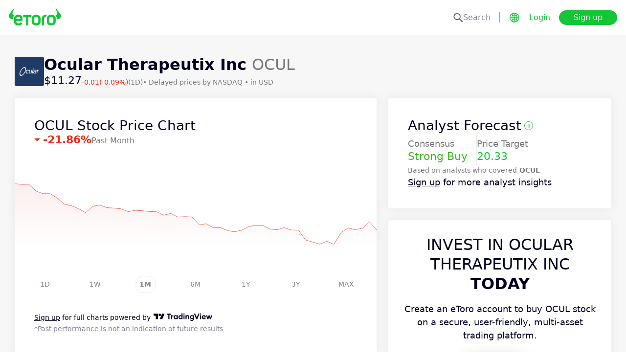

--- FILE ---
content_type: text/html; charset=utf-8
request_url: https://www.etoro.com/markets/ocul
body_size: 26163
content:
<!DOCTYPE html><!--marketing_seo_build--><html lang="en"><head data-generation-time="Tue Jan 20 2026 07:06:40 GMT+0000 (Coordinated Universal Time)"><script>(function(w,i,g){w[g]=w[g]||[];if(typeof w[g].push=='function')w[g].push(i)})
(window,'GTM-N7SQ5DP','google_tags_first_party');</script><script>(function(w,d,s,l){w[l]=w[l]||[];(function(){w[l].push(arguments);})('set', 'developer_id.dY2E1Nz', true);
		var f=d.getElementsByTagName(s)[0],
		j=d.createElement(s);j.async=true;j.src='/tagmetrics/';
		f.parentNode.insertBefore(j,f);
		})(window,document,'script','dataLayer');</script><meta charSet="utf-8"/><meta name="viewport" content="width=device-width, initial-scale=1"/><link rel="stylesheet" href="https://etoro-cdn.etorostatic.com/seo-pages/production/0.1.0-561-dc82a61/en/3/_next/static/chunks/f8dafe542cd6929a.css" data-precedence="next"/><link rel="stylesheet" href="https://etoro-cdn.etorostatic.com/seo-pages/production/0.1.0-561-dc82a61/en/3/_next/static/chunks/f0efa3f11ccbc115.css" data-precedence="next"/><link rel="stylesheet" href="https://etoro-cdn.etorostatic.com/seo-pages/production/0.1.0-561-dc82a61/en/3/_next/static/chunks/28d4d87073438514.css" data-precedence="next"/><link rel="preload" as="script" fetchPriority="low" href="https://etoro-cdn.etorostatic.com/seo-pages/production/0.1.0-561-dc82a61/en/3/_next/static/chunks/08e2d4553206ec80.js"/><script src="https://etoro-cdn.etorostatic.com/seo-pages/production/0.1.0-561-dc82a61/en/3/_next/static/chunks/4a2e6ca9bc162ffe.js" async=""></script><script src="https://etoro-cdn.etorostatic.com/seo-pages/production/0.1.0-561-dc82a61/en/3/_next/static/chunks/8b89b60031bf7467.js" async=""></script><script src="https://etoro-cdn.etorostatic.com/seo-pages/production/0.1.0-561-dc82a61/en/3/_next/static/chunks/5997132b61dec430.js" async=""></script><script src="https://etoro-cdn.etorostatic.com/seo-pages/production/0.1.0-561-dc82a61/en/3/_next/static/chunks/turbopack-1dec57d0f42b07a6.js" async=""></script><script src="https://etoro-cdn.etorostatic.com/seo-pages/production/0.1.0-561-dc82a61/en/3/_next/static/chunks/ff1a16fafef87110.js" async=""></script><script src="https://etoro-cdn.etorostatic.com/seo-pages/production/0.1.0-561-dc82a61/en/3/_next/static/chunks/247eb132b7f7b574.js" async=""></script><script src="https://etoro-cdn.etorostatic.com/seo-pages/production/0.1.0-561-dc82a61/en/3/_next/static/chunks/a5b926d90139a6a1.js" async=""></script><script src="https://etoro-cdn.etorostatic.com/seo-pages/production/0.1.0-561-dc82a61/en/3/_next/static/chunks/6bcfe9a9c7c06f58.js" async=""></script><script src="https://etoro-cdn.etorostatic.com/seo-pages/production/0.1.0-561-dc82a61/en/3/_next/static/chunks/95da8979d9f27893.js" async=""></script><script src="https://etoro-cdn.etorostatic.com/seo-pages/production/0.1.0-561-dc82a61/en/3/_next/static/chunks/d1074ffb4bc9fd82.js" async=""></script><link rel="preload" href="https://accounts.google.com/gsi/client" as="script"/><link rel="icon" type="image/png" sizes="48x48" href="/favicon-48x48.png"/><link rel="icon" type="image/png" sizes="32x32" href="https://etoro-cdn.etorostatic.com/web-client/favicon/favicon-32x32.png"/><link rel="icon" type="image/png" sizes="16x16" href="https://etoro-cdn.etorostatic.com/web-client/favicon/favicon-16x16.png"/><link rel="icon" type="image/png" sizes="180x180" href="/apple-touch-icon.png"/><link rel="icon" type="image/png" href="/favicon.svg"/><link rel="icon" type="image/png" href="/favicon.ico"/><link rel="icon" type="image/png" href="/site.webmanifest"/><meta name="apple-mobile-web-app-title" content="eToro"/><title>OCUL Stock Price | Analyst Target 20.33 &amp; Strong Buy Consensus</title><meta name="description" content="Find real-time Ocular Therapeutix Inc share price, quotes, news and analyst forecast on eToro. Get insights into market trends and stock performance."/><link rel="canonical" href="https://www.etoro.com/markets/ocul"/><link rel="alternate" hrefLang="ar" href="https://www.etoro.com/ar/markets/ocul"/><link rel="alternate" hrefLang="cs-cz" href="https://www.etoro.com/cs-cz/markets/ocul"/><link rel="alternate" hrefLang="en" href="https://www.etoro.com/markets/ocul"/><link rel="alternate" hrefLang="es" href="https://www.etoro.com/es/markets/ocul"/><link rel="alternate" hrefLang="da-dk" href="https://www.etoro.com/da-dk/markets/ocul"/><link rel="alternate" hrefLang="de" href="https://www.etoro.com/de/markets/ocul"/><link rel="alternate" hrefLang="fi" href="https://www.etoro.com/fi/markets/ocul"/><link rel="alternate" hrefLang="fr" href="https://www.etoro.com/fr/markets/ocul"/><link rel="alternate" hrefLang="it" href="https://www.etoro.com/it/markets/ocul"/><link rel="alternate" hrefLang="nb-no" href="https://www.etoro.com/nb-no/markets/ocul"/><link rel="alternate" hrefLang="nl" href="https://www.etoro.com/nl/markets/ocul"/><link rel="alternate" hrefLang="pl" href="https://www.etoro.com/pl/markets/ocul"/><link rel="alternate" hrefLang="pt-pt" href="https://www.etoro.com/pt-pt/markets/ocul"/><link rel="alternate" hrefLang="ro" href="https://www.etoro.com/ro/markets/ocul"/><link rel="alternate" hrefLang="ru" href="https://www.etoro.com/ru/markets/ocul"/><link rel="alternate" hrefLang="sv" href="https://www.etoro.com/sv/markets/ocul"/><link rel="alternate" hrefLang="vi-vn" href="https://www.etoro.com/vi-vn/markets/ocul"/><link rel="alternate" hrefLang="zh" href="https://www.etoro.com/zh/markets/ocul"/><link rel="alternate" hrefLang="zh-tw" href="https://www.etoro.com/zh-tw/markets/ocul"/><link rel="alternate" hrefLang="el" href="https://www.etoro.com/el/markets/ocul"/><link rel="alternate" hrefLang="x-default" href="https://www.etoro.com/markets/ocul"/><meta property="og:title" content="OCUL Stock Price | Analyst Target 20.33 &amp; Strong Buy Consensus"/><meta property="og:description" content="Find real-time Ocular Therapeutix Inc share price, quotes, news and analyst forecast on eToro. Get insights into market trends and stock performance."/><meta property="og:url" content="https://www.etoro.com/markets/ocul"/><meta property="og:locale" content="en"/><meta property="og:image" content="https://etoro-cdn.etorostatic.com/market-avatars/6347/150x150.png"/><meta property="og:type" content="website"/><meta name="twitter:card" content="summary_large_image"/><meta name="twitter:title" content="OCUL Stock Price | Analyst Target 20.33 &amp; Strong Buy Consensus"/><meta name="twitter:description" content="Find real-time Ocular Therapeutix Inc share price, quotes, news and analyst forecast on eToro. Get insights into market trends and stock performance."/><meta name="twitter:image" content="https://etoro-cdn.etorostatic.com/market-avatars/6347/150x150.png"/><link rel="icon" href="/favicon-48x48.png" type="image/png"/><link rel="icon" href="https://etoro-cdn.etorostatic.com/web-client/favicon/favicon-32x32.png" type="image/png"/><link rel="icon" href="https://etoro-cdn.etorostatic.com/web-client/favicon/favicon-16x16.png" type="image/png"/><link rel="apple-touch-icon" href="/apple-touch-icon.png"/><link rel="icon" href="/favicon.svg" type="image/svg+xml"/><link rel="shortcut icon" href="/favicon.ico"/><link rel="manifest" href="/site.webmanifest"/><script id="etoro-gtm">(function(w,d,s,l,i){w[l]=w[l]||[];w[l].push({'gtm.start':
            new Date().getTime(),event:'gtm.js'});var f=d.getElementsByTagName(s)[0],
        j=d.createElement(s),dl=l!='dataLayer'?'&l='+l:'';j.async=true;j.src=
        'https://www.googletagmanager.com/gtm.js?id='+i+dl;f.parentNode.insertBefore(j,f);
    })(window,document,'script','dataLayer','GTM-N7SQ5DP');</script><script type="application/ld+json">{"@context":"https://schema.org","@type":"Product","name":"Ocular Therapeutix Inc","description":"Ocular Therapeutix is a healthcare company based in Bedford Massachusetts. Founded in 2006, the company serves clients within the US, with a focus on developing transformational drug treatments in the area of ophthalmology. The firm trades with the ticker OCUL on the NASDAQ GM. Diversify your eToro portfolio by investing in OCUL stock today.","image":"https://etoro-cdn.etorostatic.com/market-avatars/6347/150x150.png","sku":"OCUL","offers":{"@type":"Offer","price":11.27,"priceCurrency":"USD","availability":"http://schema.org/InStock"}}</script><script src="https://etoro-cdn.etorostatic.com/seo-pages/production/0.1.0-561-dc82a61/en/3/_next/static/chunks/664adc71bc2617c2.js" noModule=""></script></head><body class=""><div hidden=""><!--$--><!--/$--></div><noscript><iframe src="https://www.googletagmanager.com/ns.html?id=GTM-N7SQ5DP" height="0" width="0" style="display:none;visibility:hidden"></iframe></noscript><div class="index-module-scss-module__KdAblW__root"><div class="index-module-scss-module__OD8KJq__headerPlaceholder"></div><header class="index-module-scss-module__OD8KJq__root" data-automation-id="SEO-page-header-wrapp"><div class="index-module-scss-module__OD8KJq__headerContainer"><div class="index-module-scss-module__OD8KJq__header"><div class="index-module-scss-module__OD8KJq__headerWrapper"><a href="https://www.etoro.com/" data-automation-id="HeaderLogoLink"><div class="index-module-scss-module__OD8KJq__logoPart"><div class="index-module-scss-module__OD8KJq__logoWrapper" style="position:relative"><img alt="eToro - Investment and Trading Platform Home Page" loading="lazy" decoding="async" data-nimg="fill" style="position:absolute;height:100%;width:100%;left:0;top:0;right:0;bottom:0;color:transparent" src="https://etoro-cdn.etorostatic.com/web-client/img/login-logo-hd.png"/></div></div></a><div class="index-module-scss-module__OD8KJq__actionsDesktop"><div class="index-module-scss-module__HWkBpG__searchLabel" data-automation-id="SearchDesktopLabel"><div class="ets-dark-blue-60 index-module-scss-module__HWkBpG__searchPlaceholder"><img alt="Search" loading="lazy" width="20" height="20" decoding="async" data-nimg="1" style="color:transparent" src="https://etoro-cdn.etorostatic.com/seo-pages/images/search.svg"/>Search</div><div class="index-module-scss-module__HWkBpG__divider"></div></div><form class="index-module-scss-module__n6vB_a__searchForm" data-automation-id="SearchDesktopForm"><button type="submit" class="index-module-scss-module__n6vB_a__searchButton" data-automation-id="SearchDesktopButton"><img alt="Search" loading="lazy" width="20" height="20" decoding="async" data-nimg="1" class="index-module-scss-module__n6vB_a__searchIcon" style="color:transparent" src="https://etoro-cdn.etorostatic.com/seo-pages/images/search.svg"/></button><input class="ets-plain-text index-module-scss-module__n6vB_a__input" placeholder="Search" type="text" data-automation-id="SearchDesktopInput"/></form><div class="index-module-scss-module__ls5w0a__languagesSwitcher"><div class="index-module-scss-module__ls5w0a__languagesSwitcherIcon" data-automation-id="language_icon"><img alt="Languages" loading="lazy" width="20" height="20" decoding="async" data-nimg="1" style="color:transparent" src="https://etoro-cdn.etorostatic.com/seo-pages/images/languagesWorld.svg"/></div><span class="index-module-scss-module__ls5w0a__languageLabel">Language</span></div><a data-automation-id="HeaderLoginButton" class="ets-button-no-borders-green ets-button-small" href="https://www.etoro.com/login">Login</a><a data-automation-id="HeaderSignUpButton" class="ets-button-green ets-button-medium" href="https://www.etoro.com/accounts/sign-up">Sign up</a></div><div class="index-module-scss-module__OD8KJq__actionsMobile"><div class="index-module-scss-module___mDQ0a__root"><a data-automation-id="HeaderMobileActionsLoginButton" class="ets-button-no-borders-black ets-button-small index-module-scss-module__Rx9o8a__underline index-module-scss-module___mDQ0a__homepageButton" href="https://www.etoro.com/login">Login</a><div class="index-module-scss-module___mDQ0a__mobileDivider"></div><div class="index-module-scss-module__5gRMAW__burgerContainer" data-automation-id="BurgerIcon"><span class="index-module-scss-module__5gRMAW__line index-module-scss-module__5gRMAW__topLine"></span><span class="index-module-scss-module__5gRMAW__line index-module-scss-module__5gRMAW__mediumLine"></span><span class="index-module-scss-module__5gRMAW__line index-module-scss-module__5gRMAW__bottomLine"></span></div></div></div></div></div></div></header><div class="index-module-scss-module__KdAblW__page"><div class="index-module-scss-module__O4JXva__widgets"><div class="index-module-scss-module__O4JXva__titleContainer"><div class="index-module-scss-module__O4JXva__widgetLeftColumn" data-automation-id="title-widget"><div class="index-module-scss-module__lV_PRW__root"><div class="index-module-scss-module__DQ2PEW__root"><div class="index-module-scss-module__DQ2PEW__iconWrapper" style="position:relative"><img alt="Stocks-OCUL-Ocular Therapeutix Inc" loading="lazy" decoding="async" data-nimg="fill" class="index-module-scss-module__DQ2PEW__icon" style="position:absolute;height:100%;width:100%;left:0;top:0;right:0;bottom:0;color:transparent" src="https://etoro-cdn.etorostatic.com/market-avatars/6347/150x150.png"/></div><div class="index-module-scss-module__DQ2PEW__content"><h1 class="ets-title-h1 ets-dark-medium-gray index-module-scss-module__DQ2PEW__title"><b>Ocular Therapeutix Inc </b> OCUL</h1><div class="index-module-scss-module__DQ2PEW__instrumentInfo"><div class="index-module-scss-module__DQ2PEW__priceInfo"><span data-automation-id="InstrumentShortInfoPrice" class="ets-title-h3 ets-number index-module-scss-module__DQ2PEW__price">‎$‎11.27</span><span data-automation-id="InstrumentShortInfoDelta" class="ets-font-xxs ets-number ets-negative">-0.01</span><span data-automation-id="InstrumentShortInfoDeltaPercent" class="ets-font-xxs ets-number ets-negative">(-0.09%)</span><span class="ets-font-xxs ets-dark-medium-gray">(1D)</span></div><div><span class="ets-font-xxs ets-dark-medium-gray index-module-scss-module__KQe35G__delimiter"> • </span><span class="ets-font-xxs ets-dark-medium-gray">Delayed prices by<!-- --> <!-- -->NASDAQ</span><span class="ets-font-xxs ets-dark-medium-gray index-module-scss-module__KQe35G__delimiter"> • </span><span class="ets-font-xxs ets-dark-medium-gray">in USD</span></div></div></div></div></div></div></div></div><div class="index-module-scss-module__O4JXva__widgets"><style>
 #AssetPageContainer {
    display: flex;
    flex-direction: column;
  
    @media (min-width: 1024px) {
      display: block;
    }
  }
</style><div class="index-module-scss-module__O4JXva__container" id="AssetPageContainer"><div class="index-module-scss-module__O4JXva__widgetRightColumn" style="order:5" data-automation-id="forecast-widget"><div class="index-module-scss-module__O4JXva__anchor" id="forecast"></div><div data-automation-id="WidgetContainer" class="index-module-scss-module__4yH8cW__root index-module-scss-module__TfXHqq__ctaWidget index-module-scss-module__TfXHqq__widget"><div><div class="index-module-scss-module__1cJd5W__root"><div class="ets-title-h2 index-module-scss-module__1cJd5W__title">Analyst Forecast<div class="index-module-scss-module__ApjPca__root" data-automation-id="ForecastInfo-I-icon"><div class="ets-bold ets-dark-medium-gray index-module-scss-module__ApjPca__infoIcon" style="color:#13c636;border-color:#13c636">i</div><div class="index-module-scss-module__ApjPca__tooltip index-module-scss-module__ApjPca__tooltipLeftPosition" data-automation-id="ForecastInfoToolTip"><div class="index-module-scss-module__ApjPca__tooltipHeader" style="background-color:#13c636"></div><div class="ets-secondary-info ets-dark-blue index-module-scss-module__ApjPca__tooltipContent">This 12-month forecast is based on a composite of analyst projections. Based on analysts with a rating of 4+ stars. This is not a prediction made by eToro nor is it investment advice.</div></div></div></div><div class="index-module-scss-module__1cJd5W__infoBlocks"><div class="index-module-scss-module__1cJd5W__infoBlock"><div class="ets-plain-text text-color-dark-medium-gray">Consensus</div><div class="ets-title-h3 index-module-scss-module__1cJd5W__consensusPositive">Strong Buy</div></div><div class="index-module-scss-module__1cJd5W__infoBlocksDivider"></div><div class="index-module-scss-module__1cJd5W__infoBlock"><div class="ets-plain-text text-color-dark-medium-gray">Price Target</div><div class="ets-title-h3 ets-positive">20.33</div></div></div><div class="ets-secondary-info text-color-dark-medium-gray index-module-scss-module__1cJd5W__summary">Based on <b>  </b>analysts who covered<b> OCUL </b></div><div class="ets-plain-text ets-dark-blue index-module-scss-module__1cJd5W__signUp" data-automation-id="ForecastSignUpText"><a href="https://www.etoro.com/accounts/sign-up" target="_blank">Sign up</a> for more analyst insights</div></div></div></div></div><div class="index-module-scss-module__O4JXva__widgetRightColumn mobileEvenWidget" style="order:4" data-automation-id="cta-widget"><div class="index-module-scss-module__O4JXva__anchor" id="cta"></div><div data-automation-id="WidgetContainer" class="index-module-scss-module__4yH8cW__root index-module-scss-module__ILWE8a__ctaWidget index-module-scss-module__ILWE8a__widget"><div><div class="index-module-scss-module__USmNyG__root"><div class="ets-title-h1 index-module-scss-module__USmNyG__title">Invest in Ocular Therapeutix Inc <br /><b>Today</b></div><div class="ets-plain-text index-module-scss-module__USmNyG__description">Create an eToro account to buy OCUL stock on a secure, user-friendly, multi-asset trading platform.</div><div class="index-module-scss-module__USmNyG__phone"><div class="index-module-scss-module__jJfk1W__root" style="position:relative"><img data-automation-id="PhoneWithImageContentImage" alt="Buy Ocular Therapeutix Inc" loading="lazy" decoding="async" data-nimg="fill" class="index-module-scss-module__jJfk1W__image" style="position:absolute;height:100%;width:100%;left:0;top:0;right:0;bottom:0;color:transparent" src="https://etoro-cdn.etorostatic.com/seo-pages/images/ctaStockPortfolio.png"/><div class="index-module-scss-module__jJfk1W__phoneScreenNotch"></div><div class="index-module-scss-module__jJfk1W__phoneControl index-module-scss-module__jJfk1W__phoneControlPrimary"></div><div class="index-module-scss-module__jJfk1W__phoneControl index-module-scss-module__jJfk1W__phoneControlLeft index-module-scss-module__jJfk1W__phoneControlMute"></div><div class="index-module-scss-module__jJfk1W__phoneControl index-module-scss-module__jJfk1W__phoneControlLeft index-module-scss-module__jJfk1W__phoneControlVolumeUp"></div><div class="index-module-scss-module__jJfk1W__phoneControl index-module-scss-module__jJfk1W__phoneControlLeft index-module-scss-module__jJfk1W__phoneControlVolumeDown"></div></div><div class="index-module-scss-module__USmNyG__instrumentInfo"><div class="index-module-scss-module__USmNyG__instrumentInfoIcon index-module-scss-module__USmNyG__instrumentInfoIconLogo" style="position:relative"><img alt="Buy Ocular Therapeutix Inc" loading="lazy" decoding="async" data-nimg="fill" style="position:absolute;height:100%;width:100%;left:0;top:0;right:0;bottom:0;color:transparent" src="https://etoro-cdn.etorostatic.com/market-avatars/6347/150x150.png"/></div><div class="index-module-scss-module__USmNyG__instrumentInfoName"><b>Ocular Therapeutix Inc</b> <!-- -->OCUL</div><div style="background-color:#203A66;width:37px" class="index-module-scss-module__USmNyG__instrumentInfoIcon index-module-scss-module__USmNyG__instrumentInfoIconRounded index-module-scss-module__USmNyG__instrumentInfoIconOut"><svg class="index-module-scss-module__USmNyG__plusIcon" viewBox="0 0 38 39" xmlns="http://www.w3.org/2000/svg" fill="#F7F7F7"><rect x="9.0127" y="18.2498" width="20.0568" height="2.50711" rx="1.25355"></rect><rect x="17.7876" y="29.5317" width="20.0568" height="2.50711" rx="1.25355" transform="rotate(-90 17.7876 29.5317)"></rect></svg></div></div></div><div class="index-module-scss-module__USmNyG__button"><a data-automation-id="CTAButton" class="ets-button-green ets-button-large" href="https://www.etoro.com/accounts/sign-up">Buy OCUL</a></div></div></div></div></div><div class="index-module-scss-module__O4JXva__widgetRightColumn" style="order:7" data-automation-id="trending-widget"><div class="index-module-scss-module__O4JXva__anchor" id="trending"></div><div data-automation-id="WidgetContainer" class="index-module-scss-module__4yH8cW__root"><div><div class="ets-title-h2" data-automation-id="widget-title"><h2>Trending <b>stocks</b></h2></div><div class="ets-plain-text ets-no-hyphen index-module-scss-module__yRXdwG__description" data-automation-id="widget-description">See stocks with the biggest daily volume spikes vs. their 3-month average.</div></div><div><div class="index-module-scss-module__FbOL9q__root"><div class="index-module-scss-module__FbOL9q__column"><div class="index-module-scss-module__FbOL9q__row" data-automation-id="trending-instruments-card"><a href="https://www.etoro.com/markets/indv.l"><div class="index-module-scss-module__EvJ6dq__row"><img alt="INDV.L Price" loading="lazy" width="60" height="60" decoding="async" data-nimg="1" class="index-module-scss-module__EvJ6dq__icon" style="color:transparent" src="https://etoro-cdn.etorostatic.com/market-avatars/2751/150x150.png"/><div class="ets-plain-text ets-bold index-module-scss-module__EvJ6dq__instrumentName">INDV.L</div><div class="ets-plain-text ets-dark-blue-60 index-module-scss-module__EvJ6dq__instrumentDisplayName">Indivior PLC</div><div class="ets-plain-text ets-number ets-bold index-module-scss-module__EvJ6dq__price">1,243.13‎p‎</div><div class="ets-plain-text ets-number ets-positive index-module-scss-module__EvJ6dq__deltaPercent" data-automation-id="TrendingRowDeltaPercent">+1.55%</div></div></a><hr class="index-module-scss-module__FbOL9q__horizontalLine"/></div><div class="index-module-scss-module__FbOL9q__row" data-automation-id="trending-instruments-card"><a href="https://www.etoro.com/markets/flng.ol"><div class="index-module-scss-module__EvJ6dq__row"><img alt="FLNG.OL Price" loading="lazy" width="60" height="60" decoding="async" data-nimg="1" class="index-module-scss-module__EvJ6dq__icon" style="color:transparent" src="https://etoro-cdn.etorostatic.com/market-avatars/12837/150x150.png"/><div class="ets-plain-text ets-bold index-module-scss-module__EvJ6dq__instrumentName">FLNG.OL</div><div class="ets-plain-text ets-dark-blue-60 index-module-scss-module__EvJ6dq__instrumentDisplayName">FLEX LNG Ltd</div><div class="ets-plain-text ets-number ets-bold index-module-scss-module__EvJ6dq__price">‎kr‎248.62</div><div class="ets-plain-text ets-number index-module-scss-module__EvJ6dq__deltaPercent" data-automation-id="TrendingRowDeltaPercent">0%</div></div></a><hr class="index-module-scss-module__FbOL9q__horizontalLine"/></div><div class="index-module-scss-module__FbOL9q__row" data-automation-id="trending-instruments-card"><a href="https://www.etoro.com/markets/wmt"><div class="index-module-scss-module__EvJ6dq__row"><img alt="WMT Price" loading="lazy" width="60" height="60" decoding="async" data-nimg="1" class="index-module-scss-module__EvJ6dq__icon" style="color:transparent" src="https://etoro-cdn.etorostatic.com/market-avatars/wmt/150x150.png"/><div class="ets-plain-text ets-bold index-module-scss-module__EvJ6dq__instrumentName">WMT</div><div class="ets-plain-text ets-dark-blue-60 index-module-scss-module__EvJ6dq__instrumentDisplayName">Walmart Inc.</div><div class="ets-plain-text ets-number ets-bold index-module-scss-module__EvJ6dq__price">‎$‎118.72</div><div class="ets-plain-text ets-number ets-negative index-module-scss-module__EvJ6dq__deltaPercent" data-automation-id="TrendingRowDeltaPercent">-0.82%</div></div></a><hr class="index-module-scss-module__FbOL9q__horizontalLine"/></div><div class="index-module-scss-module__FbOL9q__row" data-automation-id="trending-instruments-card"><a href="https://www.etoro.com/markets/ibrx"><div class="index-module-scss-module__EvJ6dq__row"><img alt="IBRX Price" loading="lazy" width="60" height="60" decoding="async" data-nimg="1" class="index-module-scss-module__EvJ6dq__icon" style="color:transparent" src="https://etoro-cdn.etorostatic.com/market-avatars/6480/150x150.png"/><div class="ets-plain-text ets-bold index-module-scss-module__EvJ6dq__instrumentName">IBRX</div><div class="ets-plain-text ets-dark-blue-60 index-module-scss-module__EvJ6dq__instrumentDisplayName">ImmunityBio Inc</div><div class="ets-plain-text ets-number ets-bold index-module-scss-module__EvJ6dq__price">‎$‎5.52</div><div class="ets-plain-text ets-number ets-positive index-module-scss-module__EvJ6dq__deltaPercent" data-automation-id="TrendingRowDeltaPercent">+39.75%</div></div></a><hr class="index-module-scss-module__FbOL9q__horizontalLine"/></div></div><div class="index-module-scss-module__FbOL9q__column"><div class="index-module-scss-module__FbOL9q__row" data-automation-id="trending-instruments-card"><a href="https://www.etoro.com/markets/00017.hk"><div class="index-module-scss-module__EvJ6dq__row"><img alt="00017.HK Price" loading="lazy" width="60" height="60" decoding="async" data-nimg="1" class="index-module-scss-module__EvJ6dq__icon" style="color:transparent" src="https://etoro-cdn.etorostatic.com/market-avatars/2356/150x150.png"/><div class="ets-plain-text ets-bold index-module-scss-module__EvJ6dq__instrumentName">00017.HK</div><div class="ets-plain-text ets-dark-blue-60 index-module-scss-module__EvJ6dq__instrumentDisplayName">New World Development Co Ltd</div><div class="ets-plain-text ets-number ets-bold index-module-scss-module__EvJ6dq__price">‎$‎9.85</div><div class="ets-plain-text ets-number ets-negative index-module-scss-module__EvJ6dq__deltaPercent" data-automation-id="TrendingRowDeltaPercent">-11.02%</div></div></a><hr class="index-module-scss-module__FbOL9q__horizontalLine"/></div><div class="index-module-scss-module__FbOL9q__row" data-automation-id="trending-instruments-card"><a href="https://www.etoro.com/markets/azn"><div class="index-module-scss-module__EvJ6dq__row"><img alt="AZN Price" loading="lazy" width="60" height="60" decoding="async" data-nimg="1" class="index-module-scss-module__EvJ6dq__icon" style="color:transparent" src="https://etoro-cdn.etorostatic.com/market-avatars/4239/150x150.png"/><div class="ets-plain-text ets-bold index-module-scss-module__EvJ6dq__instrumentName">AZN</div><div class="ets-plain-text ets-dark-blue-60 index-module-scss-module__EvJ6dq__instrumentDisplayName">AstraZeneca PLC ADR</div><div class="ets-plain-text ets-number ets-bold index-module-scss-module__EvJ6dq__price">‎$‎93.23</div><div class="ets-plain-text ets-number ets-negative index-module-scss-module__EvJ6dq__deltaPercent" data-automation-id="TrendingRowDeltaPercent">-1.23%</div></div></a><hr class="index-module-scss-module__FbOL9q__horizontalLine"/></div><div class="index-module-scss-module__FbOL9q__row" data-automation-id="trending-instruments-card"><a href="https://www.etoro.com/markets/betsb.st"><div class="index-module-scss-module__EvJ6dq__row"><img alt="BETSB.ST Price" loading="lazy" width="60" height="60" decoding="async" data-nimg="1" class="index-module-scss-module__EvJ6dq__icon" style="color:transparent" src="https://etoro-cdn.etorostatic.com/market-avatars/1987/150x150.png"/><div class="ets-plain-text ets-bold index-module-scss-module__EvJ6dq__instrumentName">BETSB.ST</div><div class="ets-plain-text ets-dark-blue-60 index-module-scss-module__EvJ6dq__instrumentDisplayName">Betsson AB Class B</div><div class="ets-plain-text ets-number ets-bold index-module-scss-module__EvJ6dq__price">‎kr‎101.04</div><div class="ets-plain-text ets-number ets-negative index-module-scss-module__EvJ6dq__deltaPercent" data-automation-id="TrendingRowDeltaPercent">-5.51%</div></div></a><hr class="index-module-scss-module__FbOL9q__horizontalLine"/></div><div class="index-module-scss-module__FbOL9q__row" data-automation-id="trending-instruments-card"><a href="https://www.etoro.com/markets/bez.l"><div class="index-module-scss-module__EvJ6dq__row"><img alt="BEZ.L Price" loading="lazy" width="60" height="60" decoding="async" data-nimg="1" class="index-module-scss-module__EvJ6dq__icon" style="color:transparent" src="https://etoro-cdn.etorostatic.com/market-avatars/2710/150x150.png"/><div class="ets-plain-text ets-bold index-module-scss-module__EvJ6dq__instrumentName">BEZ.L</div><div class="ets-plain-text ets-dark-blue-60 index-module-scss-module__EvJ6dq__instrumentDisplayName">Beazley PLC</div><div class="ets-plain-text ets-number ets-bold index-module-scss-module__EvJ6dq__price">910.63‎p‎</div><div class="ets-plain-text ets-number ets-positive index-module-scss-module__EvJ6dq__deltaPercent" data-automation-id="TrendingRowDeltaPercent">+11.29%</div></div></a><hr class="index-module-scss-module__FbOL9q__horizontalLine"/></div></div></div></div></div></div><div class="index-module-scss-module__O4JXva__widgetRightColumn" style="order:9" data-automation-id="news-widget"><div class="index-module-scss-module__O4JXva__anchor" id="news"></div><div data-automation-id="WidgetContainer" class="index-module-scss-module__4yH8cW__root index-module-scss-module__5mwEyG__newsWidget index-module-scss-module__5mwEyG__widget"><div><div class="ets-title-h2" data-automation-id="widget-title"><h2>Ocular Therapeutix Inc <b>News</b></h2></div></div><div><div class="index-module-scss-module__ZV31Ca__root"><div class="index-module-scss-module__WlvDgq__root"><a class="index-module-scss-module__WlvDgq__image" href="https://www.gurufocus.com/news/4113573/sanofi-sny-plans-enhanced-offer-for-ocular-therapeutix" target="_blank" rel="nofollow" data-automation-id="news-widget-links-image" style="position:relative"><img alt="Sanofi (SNY) Plans Enhanced Offer for Ocular Therapeutix" loading="lazy" decoding="async" data-nimg="fill" style="position:absolute;height:100%;width:100%;left:0;top:0;right:0;bottom:0;color:transparent" src="https://static.gurufocus.com/logos/0C000008WL.png?20"/></a><div class="index-module-scss-module__WlvDgq__infoPart" data-automation-id="news-widget-links-contect"><div><div class="ets-secondary-info ets-dark-blue-60 index-module-scss-module__WlvDgq__header">GuruFocus • 15.01.26 • 16:52</div><a class="ets-plain-text" href="https://www.gurufocus.com/news/4113573/sanofi-sny-plans-enhanced-offer-for-ocular-therapeutix" target="_blank" rel="nofollow" data-automation-id="ArticleTitleLink" style="position:relative">Sanofi (SNY) Plans Enhanced Offer for Ocular Therapeutix</a></div></div></div><div class="index-module-scss-module__WlvDgq__root"><a class="index-module-scss-module__WlvDgq__image" href="https://www.gurufocus.com/news/4113245/ocular-therapeutix-ocul-shares-surge-over-11" target="_blank" rel="nofollow" data-automation-id="news-widget-links-image" style="position:relative"><img alt="Ocular Therapeutix (OCUL) Shares Surge Over 11%" loading="lazy" decoding="async" data-nimg="fill" style="position:absolute;height:100%;width:100%;left:0;top:0;right:0;bottom:0;color:transparent" src="https://static.gurufocus.com/logos/0C0000AOQH.png?20"/></a><div class="index-module-scss-module__WlvDgq__infoPart" data-automation-id="news-widget-links-contect"><div><div class="ets-secondary-info ets-dark-blue-60 index-module-scss-module__WlvDgq__header">GuruFocus • 15.01.26 • 15:36</div><a class="ets-plain-text" href="https://www.gurufocus.com/news/4113245/ocular-therapeutix-ocul-shares-surge-over-11" target="_blank" rel="nofollow" data-automation-id="ArticleTitleLink" style="position:relative">Ocular Therapeutix (OCUL) Shares Surge Over 11%</a></div></div></div><div class="index-module-scss-module__WlvDgq__root"><a class="index-module-scss-module__WlvDgq__image" href="https://www.gurufocus.com/news/4112857/ocular-therapeutix-ocul-surges-on-potential-sanofi-takeover-bid" target="_blank" rel="nofollow" data-automation-id="news-widget-links-image" style="position:relative"><img alt="Ocular Therapeutix (OCUL) Surges on Potential Sanofi Takeover Bid" loading="lazy" decoding="async" data-nimg="fill" style="position:absolute;height:100%;width:100%;left:0;top:0;right:0;bottom:0;color:transparent" src="https://static.gurufocus.com/logos/0C0000AOQH.png?20"/></a><div class="index-module-scss-module__WlvDgq__infoPart" data-automation-id="news-widget-links-contect"><div><div class="ets-secondary-info ets-dark-blue-60 index-module-scss-module__WlvDgq__header">GuruFocus • 15.01.26 • 13:58</div><a class="ets-plain-text" href="https://www.gurufocus.com/news/4112857/ocular-therapeutix-ocul-surges-on-potential-sanofi-takeover-bid" target="_blank" rel="nofollow" data-automation-id="ArticleTitleLink" style="position:relative">Ocular Therapeutix (OCUL) Surges on Potential Sanofi Takeover Bid</a></div></div></div></div></div></div></div><div class="index-module-scss-module__O4JXva__widgetRightColumn mobileEvenWidget" style="order:12" data-automation-id="aboutSecondary-widget"><div class="index-module-scss-module__O4JXva__anchor" id="aboutSecondary"></div></div><div class="index-module-scss-module__O4JXva__widgetLeftColumn" style="order:1" data-automation-id="priceChart-widget"><div class="index-module-scss-module__O4JXva__anchor" id="priceChart"></div><div data-automation-id="WidgetContainer" class="index-module-scss-module__4yH8cW__root index-module-scss-module__-_GOEa__priceChartWidget index-module-scss-module__-_GOEa__widget"><div><div class="index-module-scss-module__Z1Fihq__root"><div class="index-module-scss-module__Z1Fihq__header"><div class="index-module-scss-module__IBDT3a__root"><div class="index-module-scss-module__IBDT3a__mainInfo"><h2 class="ets-title-h2">OCUL Stock Price Chart</h2><div class="index-module-scss-module__IBDT3a__priceInfo"><div class="index-module-scss-module__IBDT3a__deltaInfo"><div data-automation-id="PriceChartHeaderTriangle" class="index-module-scss-module__IBDT3a__triangleValueNegative"></div><div class="ets-title-h3 ets-bold index-module-scss-module__IBDT3a__deltaPercent ets-negative">‎-21.86‎</div></div><div class="ets-info ets-dark-medium-gray" data-automation-id="PriceChartHeaderPeriodText">Past Month</div></div></div></div></div><div data-automation-id="PriceChartContent" style="height:230px" class="index-module-scss-module__Z1Fihq__chartContainer"><div class="index-module-scss-module__Z1Fihq__chartSvg"><svg version="1.1" xmlns="http://www.w3.org/2000/svg" width="100%" height="178" viewBox="0 0 1000 178" role="img" aria-label=""><defs><filter id="highcharts-drop-shadow-1"><feDropShadow dx="1" dy="1" flood-color="#000000" flood-opacity="0.75" stdDeviation="2.5"></feDropShadow></filter><clipPath id="highcharts-c2w8o5l-8-"><rect x="0" y="0" width="1000" height="178" fill="none"></rect></clipPath><clipPath id="highcharts-c2w8o5l-12-"><rect x="0" y="0" width="1000" height="178" fill="none"></rect></clipPath><linearGradient x1="0" y1="0" x2="0" y2="1" id="highcharts-c2w8o5l-13"><stop offset="0" stop-color="#fceeee" stop-opacity="1"></stop><stop offset="1" stop-color="#fceeee00" stop-opacity="1"></stop></linearGradient></defs><rect fill="#ffffff" filter="none" x="0" y="0" width="1000" height="178" rx="0" ry="0"></rect><g data-z-index="3" filter="none"><g data-z-index="0.1" opacity="1" transform="translate(0,0) scale(1 1)" clip-path="url(#highcharts-c2w8o5l-12-)"><path fill="url(#highcharts-c2w8o5l-13)" d="M 0 0 L 19.607843137254903 2.4402735341189743 L 39.21568627450981 2.0328822930306663 L 58.82352941176471 20.74436199621708 L 78.43137254901961 28.065182598574072 L 98.03921568627452 28.065182598574072 L 117.64705882352942 40.27062418158004 L 137.2549019607843 56.949221591735785 L 156.86274509803923 61.4223774188855 L 176.47058823529414 69.55798050341917 L 196.07843137254903 80.54124836316015 L 215.68627450980392 63.04786847082786 L 235.29411764705884 59.38949512585476 L 254.90196078431376 66.71031572821182 L 274.5098039215686 67.93248945147675 L 294.11764705882354 69.9653717445075 L 313.72549019607845 77.69358358795286 L 333.33333333333337 74.0311363305689 L 352.9411764705883 75.25331005383381 L 372.54901960784315 77.28619234686455 L 392.15686274509807 78.10097482904118 L 411.764705882353 87.4546777244289 L 431.37254901960785 82.57413065619089 L 450.98039215686276 92.74261603375524 L 470.5882352941177 91.52451622290118 L 490.1960784313726 92.74261603375524 L 509.8039215686275 113.89844318347157 L 529.4117647058824 111.45816964935253 L 549.0196078431372 122.03404626800526 L 568.6274509803922 122.03404626800526 L 588.2352941176471 130.16964935253893 L 607.843137254902 133.42063145642365 L 627.4509803921569 128.94747562927392 L 647.0588235294118 118.77899025170959 L 666.6666666666667 115.52393423541392 L 686.2745098039217 115.93132547650224 L 705.8823529411766 126.09981085406666 L 725.4901960784314 127.72937581841988 L 745.0980392156863 122.03404626800526 L 764.7058823529412 128.54008438818562 L 784.3137254901961 128.94747562927392 L 803.921568627451 156.20194965808236 L 823.529411764706 161.897279208497 L 843.1372549019609 167.5926087589117 L 862.7450980392157 159.8643969154663 L 882.3529411764706 168 L 901.9607843137255 135.45758766186526 L 921.5686274509804 122.844754837771 L 941.1764705882354 127.72937581841988 L 960.7843137254903 123.6595373199476 L 980.3921568627452 105.76284009893789 L 1000.0000000000001 128.13269314709734 L 1000 178 L 980.3921568627451 178 L 960.7843137254902 178 L 941.1764705882352 178 L 921.5686274509803 178 L 901.9607843137255 178 L 882.3529411764706 178 L 862.7450980392157 178 L 843.1372549019608 178 L 823.5294117647059 178 L 803.9215686274509 178 L 784.313725490196 178 L 764.7058823529412 178 L 745.0980392156862 178 L 725.4901960784314 178 L 705.8823529411765 178 L 686.2745098039215 178 L 666.6666666666666 178 L 647.0588235294117 178 L 627.4509803921569 178 L 607.8431372549019 178 L 588.2352941176471 178 L 568.6274509803922 178 L 549.0196078431372 178 L 529.4117647058823 178 L 509.8039215686274 178 L 490.1960784313725 178 L 470.58823529411757 178 L 450.98039215686276 178 L 431.37254901960785 178 L 411.7647058823529 178 L 392.156862745098 178 L 372.5490196078431 178 L 352.9411764705882 178 L 333.33333333333326 178 L 313.72549019607834 178 L 294.1176470588234 178 L 274.5098039215686 178 L 254.9019607843137 178 L 235.29411764705878 178 L 215.68627450980387 178 L 196.07843137254895 178 L 176.47058823529403 178 L 156.8627450980391 178 L 137.2549019607843 178 L 117.64705882352939 178 L 98.03921568627447 178 L 78.43137254901956 178 L 58.82352941176464 178 L 39.21568627450972 178 L 19.607843137254804 178 L -1.1368683772161603e-13 178 Z" data-z-index="0"></path><path fill="none" d="M 0 0 L 19.607843137254903 2.4402735341189743 L 39.21568627450981 2.0328822930306663 L 58.82352941176471 20.74436199621708 L 78.43137254901961 28.065182598574072 L 98.03921568627452 28.065182598574072 L 117.64705882352942 40.27062418158004 L 137.2549019607843 56.949221591735785 L 156.86274509803923 61.4223774188855 L 176.47058823529414 69.55798050341917 L 196.07843137254903 80.54124836316015 L 215.68627450980392 63.04786847082786 L 235.29411764705884 59.38949512585476 L 254.90196078431376 66.71031572821182 L 274.5098039215686 67.93248945147675 L 294.11764705882354 69.9653717445075 L 313.72549019607845 77.69358358795286 L 333.33333333333337 74.0311363305689 L 352.9411764705883 75.25331005383381 L 372.54901960784315 77.28619234686455 L 392.15686274509807 78.10097482904118 L 411.764705882353 87.4546777244289 L 431.37254901960785 82.57413065619089 L 450.98039215686276 92.74261603375524 L 470.5882352941177 91.52451622290118 L 490.1960784313726 92.74261603375524 L 509.8039215686275 113.89844318347157 L 529.4117647058824 111.45816964935253 L 549.0196078431372 122.03404626800526 L 568.6274509803922 122.03404626800526 L 588.2352941176471 130.16964935253893 L 607.843137254902 133.42063145642365 L 627.4509803921569 128.94747562927392 L 647.0588235294118 118.77899025170959 L 666.6666666666667 115.52393423541392 L 686.2745098039217 115.93132547650224 L 705.8823529411766 126.09981085406666 L 725.4901960784314 127.72937581841988 L 745.0980392156863 122.03404626800526 L 764.7058823529412 128.54008438818562 L 784.3137254901961 128.94747562927392 L 803.921568627451 156.20194965808236 L 823.529411764706 161.897279208497 L 843.1372549019609 167.5926087589117 L 862.7450980392157 159.8643969154663 L 882.3529411764706 168 L 901.9607843137255 135.45758766186526 L 921.5686274509804 122.844754837771 L 941.1764705882354 127.72937581841988 L 960.7843137254903 123.6595373199476 L 980.3921568627452 105.76284009893789 L 1000.0000000000001 128.13269314709734" data-z-index="1" stroke="#ee2614" stroke-width="1" stroke-linejoin="round" stroke-linecap="round" filter="none"></path><path fill="none" d="M 0 0 L 19.607843137254903 2.4402735341189743 L 39.21568627450981 2.0328822930306663 L 58.82352941176471 20.74436199621708 L 78.43137254901961 28.065182598574072 L 98.03921568627452 28.065182598574072 L 117.64705882352942 40.27062418158004 L 137.2549019607843 56.949221591735785 L 156.86274509803923 61.4223774188855 L 176.47058823529414 69.55798050341917 L 196.07843137254903 80.54124836316015 L 215.68627450980392 63.04786847082786 L 235.29411764705884 59.38949512585476 L 254.90196078431376 66.71031572821182 L 274.5098039215686 67.93248945147675 L 294.11764705882354 69.9653717445075 L 313.72549019607845 77.69358358795286 L 333.33333333333337 74.0311363305689 L 352.9411764705883 75.25331005383381 L 372.54901960784315 77.28619234686455 L 392.15686274509807 78.10097482904118 L 411.764705882353 87.4546777244289 L 431.37254901960785 82.57413065619089 L 450.98039215686276 92.74261603375524 L 470.5882352941177 91.52451622290118 L 490.1960784313726 92.74261603375524 L 509.8039215686275 113.89844318347157 L 529.4117647058824 111.45816964935253 L 549.0196078431372 122.03404626800526 L 568.6274509803922 122.03404626800526 L 588.2352941176471 130.16964935253893 L 607.843137254902 133.42063145642365 L 627.4509803921569 128.94747562927392 L 647.0588235294118 118.77899025170959 L 666.6666666666667 115.52393423541392 L 686.2745098039217 115.93132547650224 L 705.8823529411766 126.09981085406666 L 725.4901960784314 127.72937581841988 L 745.0980392156863 122.03404626800526 L 764.7058823529412 128.54008438818562 L 784.3137254901961 128.94747562927392 L 803.921568627451 156.20194965808236 L 823.529411764706 161.897279208497 L 843.1372549019609 167.5926087589117 L 862.7450980392157 159.8643969154663 L 882.3529411764706 168 L 901.9607843137255 135.45758766186526 L 921.5686274509804 122.844754837771 L 941.1764705882354 127.72937581841988 L 960.7843137254903 123.6595373199476 L 980.3921568627452 105.76284009893789 L 1000.0000000000001 128.13269314709734" data-z-index="2" stroke-linecap="round" stroke-linejoin="round" stroke="rgba(192,192,192,0.0001)" stroke-width="21"></path></g></g></svg></div></div><div class="index-module-scss-module__Z1Fihq__periods"><div class="index-module-scss-module__ldOxaW__root"><div class="index-module-scss-module__ldOxaW__periods"><div class="ets-secondary-info ets-dark-medium-gray index-module-scss-module__ldOxaW__period" data-automation-id="PriceChartPeriodPeriod">1D</div><div class="ets-secondary-info ets-dark-medium-gray index-module-scss-module__ldOxaW__period" data-automation-id="PriceChartPeriodPeriod">1W</div><div class="ets-secondary-info ets-dark-medium-gray index-module-scss-module__ldOxaW__period ets-bold ets-dark-blue index-module-scss-module__ldOxaW__activePeriod" data-automation-id="PriceChartPeriodActivePeriod">1M</div><div class="ets-secondary-info ets-dark-medium-gray index-module-scss-module__ldOxaW__period" data-automation-id="PriceChartPeriodPeriod">6M</div><div class="ets-secondary-info ets-dark-medium-gray index-module-scss-module__ldOxaW__period" data-automation-id="PriceChartPeriodPeriod">1Y</div><div class="ets-secondary-info ets-dark-medium-gray index-module-scss-module__ldOxaW__period" data-automation-id="PriceChartPeriodPeriod">3Y</div><div class="ets-secondary-info ets-dark-medium-gray index-module-scss-module__ldOxaW__period" data-automation-id="PriceChartPeriodPeriod">MAX</div></div></div></div><div class="index-module-scss-module__Z1Fihq__proChatReference"><div><div data-automation-id="PriceChartProReferenceText"><span class="ets-secondary-info index-module-scss-module__ibFIva__title"><a href="https://www.etoro.com/accounts/sign-up">Sign up</a> for full charts powered by</span><img alt="TradingView logo" loading="lazy" width="120" height="16" decoding="async" data-nimg="1" class="index-module-scss-module__ibFIva__chartRefLogo" style="color:transparent" src="https://etoro-cdn.etorostatic.com/seo-pages/images/tradingViewLogo.svg"/></div><div class="ets-secondary-info ets-dark-blue-60 index-module-scss-module__ibFIva__disclaimer">*Past performance is not an indication of future results</div></div></div></div></div></div></div><div class="index-module-scss-module__O4JXva__widgetLeftColumn mobileEvenWidget" style="order:2" data-automation-id="tableOfContent-widget"><div class="index-module-scss-module__O4JXva__anchor" id="tableOfContent"></div><div data-automation-id="WidgetContainer" class="index-module-scss-module__4yH8cW__root index-module-scss-module__2I77hW__tableOfContentWidget index-module-scss-module__2I77hW__widget"><div><div class="index-module-scss-module__jwyylq__root"><div class="index-module-scss-module__jwyylq__content"><ul class="index-module-scss-module__jwyylq__contentInner"><div class="ets-plain-text ets-dark-blue-60 index-module-scss-module__jwyylq__actionTitle">Jump to:</div><li class="index-module-scss-module__jwyylq__itemContainer" data-automation-id="toc-about"><a href="#about" class="ets-plain-text ets-color-dark-blue ets-link-option1 index-module-scss-module__jwyylq__item">About OCUL &gt;</a></li><li class="index-module-scss-module__jwyylq__itemContainer" data-automation-id="toc-howToBuy"><a href="#howToBuy" class="ets-plain-text ets-color-dark-blue ets-link-option1 index-module-scss-module__jwyylq__item">How to Buy? &gt;</a></li><li class="index-module-scss-module__jwyylq__itemContainer" data-automation-id="toc-news"><a href="#news" class="ets-plain-text ets-color-dark-blue ets-link-option1 index-module-scss-module__jwyylq__item">News &gt;</a></li><li class="index-module-scss-module__jwyylq__itemContainer" data-automation-id="toc-topGuides"><a href="#topGuides" class="ets-plain-text ets-color-dark-blue ets-link-option1 index-module-scss-module__jwyylq__item">Top Guides &gt;</a></li></ul></div></div></div></div></div><div class="index-module-scss-module__O4JXva__widgetLeftColumn" style="order:3" data-automation-id="overview-widget"><div class="index-module-scss-module__O4JXva__anchor" id="overview"></div><div data-automation-id="WidgetContainer" class="index-module-scss-module__4yH8cW__root index-module-scss-module__MD24ZW__overviewWidget index-module-scss-module__MD24ZW__widget index-module-scss-module__MD24ZW__overviewWidget--positive"><div><div class="index-module-scss-module__3e-Z_W__root"><div data-automation-id="OverviewIconContainer" class="index-module-scss-module__3e-Z_W__icon" style="position:relative"><img alt="Asset positive trend" loading="lazy" decoding="async" data-nimg="fill" style="position:absolute;height:100%;width:100%;left:0;top:0;right:0;bottom:0;color:transparent" src="https://etoro-cdn.etorostatic.com/seo-pages/images/overviewPositive.svg"/></div><div class="index-module-scss-module__3e-Z_W__title"><div><div class="ets-title-h2" data-automation-id="widget-title"><h2>The Ocular Therapeutix Inc share price <b>is rising this week.</b></h2></div></div><div class="index-module-scss-module__ApjPca__root" data-automation-id="overview-I-icon"><div class="ets-bold ets-dark-medium-gray index-module-scss-module__ApjPca__infoIcon" style="color:#13c636;border-color:#13c636">i</div><div class="index-module-scss-module__ApjPca__tooltip" data-automation-id="overview-widget-tooltip"><div class="index-module-scss-module__ApjPca__tooltipHeader" style="background-color:#13c636"></div><div class="ets-secondary-info ets-dark-blue index-module-scss-module__ApjPca__tooltipContent"><span>A ‘rising’ price indicates that the weekly price has increased by more than 0.5%.<br />
A price ‘on the decline’ indicates that the weekly price has decreased by more than 0.5%. <br />
A ‘stable’ price indicates that the change in weekly price is between -0.5% and 0.5%.
</span></div></div></div></div><div class="ets-plain-text index-module-scss-module__3e-Z_W__description">The Ocular Therapeutix Inc share price today is ‎$‎11.27, reflecting a ‎-0.09‎% change over the last 24 hours and ‎7.96‎% over the past week.
The current market capitalization of  OCUL is ‎$‎2.4B with an average volume in the last three months of 3.5M. 
The stock has a P/E ratio of -7.85 and a dividend yield of 0%. With the stock’s beta sitting at 1.48</div></div></div></div></div><div class="index-module-scss-module__O4JXva__widgetLeftColumn mobileEvenWidget" style="order:8" data-automation-id="stats-widget"><div class="index-module-scss-module__O4JXva__anchor" id="stats"></div><div data-automation-id="WidgetContainer" class="index-module-scss-module__4yH8cW__root index-module-scss-module__J6eIdq__statsWidget index-module-scss-module__J6eIdq__widget"><div><div class="ets-title-h2" data-automation-id="widget-title">OCUL Key Metrics</div></div><div><div class="index-module-scss-module__FbOL9q__root"><div class="index-module-scss-module__FbOL9q__column"><div class="index-module-scss-module__FbOL9q__row"><div class="index-module-scss-module__KBhbnW__row"><div class="index-module-scss-module__KBhbnW__labelInfo"><div class="ets-plain-text ets-dark-medium-gray" data-automation-id="stats-title">Market Cap</div><div class="index-module-scss-module__ApjPca__root" data-automation-id="stats-I-icons"><div class="ets-bold ets-dark-medium-gray index-module-scss-module__ApjPca__infoIcon" style="color:#13c636;border-color:#13c636">i</div><div class="index-module-scss-module__ApjPca__tooltip" data-automation-id="stats-tooltips"><div class="index-module-scss-module__ApjPca__tooltipHeader" style="background-color:#13c636"></div><div class="ets-secondary-info ets-dark-blue index-module-scss-module__ApjPca__tooltipContent">Total value of all asset shares, calculated by multiplying the price by the total number of outstanding shares.</div></div></div></div><div class="ets-info ets-bold ets-number">‎$‎2.4B</div></div><hr class="index-module-scss-module__FbOL9q__horizontalLine"/></div><div class="index-module-scss-module__FbOL9q__row"><div class="index-module-scss-module__KBhbnW__row"><div class="index-module-scss-module__KBhbnW__labelInfo"><div class="ets-plain-text ets-dark-medium-gray" data-automation-id="stats-title">Day’s Range</div><div class="index-module-scss-module__ApjPca__root" data-automation-id="stats-I-icons"><div class="ets-bold ets-dark-medium-gray index-module-scss-module__ApjPca__infoIcon" style="color:#13c636;border-color:#13c636">i</div><div class="index-module-scss-module__ApjPca__tooltip" data-automation-id="stats-tooltips"><div class="index-module-scss-module__ApjPca__tooltipHeader" style="background-color:#13c636"></div><div class="ets-secondary-info ets-dark-blue index-module-scss-module__ApjPca__tooltipContent">Shows the high and low prices of the day.</div></div></div></div><div class="index-module-scss-module__04bRtq__root"><div class="ets-info ets-bold index-module-scss-module__04bRtq__values">‎$‎10.74<!-- --> -<!-- --> <!-- -->‎$‎11.91</div><div class="index-module-scss-module__04bRtq__progressWrapper"><div class="index-module-scss-module__04bRtq__progress"><div class="index-module-scss-module__04bRtq__triangle" style="left:45.03980142086786%" data-automation-id="InfoRangeTriangle"></div><div class="index-module-scss-module__04bRtq__line"></div></div></div></div></div><hr class="index-module-scss-module__FbOL9q__horizontalLine"/></div><div class="index-module-scss-module__FbOL9q__row"><div class="index-module-scss-module__KBhbnW__row"><div class="index-module-scss-module__KBhbnW__labelInfo"><div class="ets-plain-text ets-dark-medium-gray" data-automation-id="stats-title">52W Range</div><div class="index-module-scss-module__ApjPca__root" data-automation-id="stats-I-icons"><div class="ets-bold ets-dark-medium-gray index-module-scss-module__ApjPca__infoIcon" style="color:#13c636;border-color:#13c636">i</div><div class="index-module-scss-module__ApjPca__tooltip" data-automation-id="stats-tooltips"><div class="index-module-scss-module__ApjPca__tooltipHeader" style="background-color:#13c636"></div><div class="ets-secondary-info ets-dark-blue index-module-scss-module__ApjPca__tooltipContent">Shows the high and low prices of the last year.</div></div></div></div><div class="index-module-scss-module__04bRtq__root"><div class="ets-info ets-bold index-module-scss-module__04bRtq__values">‎$‎5.77<!-- --> -<!-- --> <!-- -->‎$‎16.39</div><div class="index-module-scss-module__04bRtq__progressWrapper"><div class="index-module-scss-module__04bRtq__progress"><div class="index-module-scss-module__04bRtq__triangle" style="left:51.80610514414923%" data-automation-id="InfoRangeTriangle"></div><div class="index-module-scss-module__04bRtq__line"></div></div></div></div></div><hr class="index-module-scss-module__FbOL9q__horizontalLine"/></div><div class="index-module-scss-module__FbOL9q__row"><div class="index-module-scss-module__KBhbnW__row"><div class="index-module-scss-module__KBhbnW__labelInfo"><div class="ets-plain-text ets-dark-medium-gray" data-automation-id="stats-title">Average Volume (3M)</div><div class="index-module-scss-module__ApjPca__root" data-automation-id="stats-I-icons"><div class="ets-bold ets-dark-medium-gray index-module-scss-module__ApjPca__infoIcon" style="color:#13c636;border-color:#13c636">i</div><div class="index-module-scss-module__ApjPca__tooltip" data-automation-id="stats-tooltips"><div class="index-module-scss-module__ApjPca__tooltipHeader" style="background-color:#13c636"></div><div class="ets-secondary-info ets-dark-blue index-module-scss-module__ApjPca__tooltipContent">The average number of shares traded per day over the last three months.</div></div></div></div><div class="ets-info ets-bold ets-number">3.5M</div></div><hr class="index-module-scss-module__FbOL9q__horizontalLine"/></div><div class="index-module-scss-module__FbOL9q__row"><div class="index-module-scss-module__KBhbnW__row"><div class="index-module-scss-module__KBhbnW__labelInfo"><div class="ets-plain-text ets-dark-medium-gray" data-automation-id="stats-title">Price-Earnings Ratio</div><div class="index-module-scss-module__ApjPca__root" data-automation-id="stats-I-icons"><div class="ets-bold ets-dark-medium-gray index-module-scss-module__ApjPca__infoIcon" style="color:#13c636;border-color:#13c636">i</div><div class="index-module-scss-module__ApjPca__tooltip" data-automation-id="stats-tooltips"><div class="index-module-scss-module__ApjPca__tooltipHeader" style="background-color:#13c636"></div><div class="ets-secondary-info ets-dark-blue index-module-scss-module__ApjPca__tooltipContent">The result of this asset’s share price divided by its earnings per share.</div></div></div></div><div class="ets-info ets-bold ets-number">-7.85</div></div><hr class="index-module-scss-module__FbOL9q__horizontalLine"/></div></div><div class="index-module-scss-module__FbOL9q__column"><div class="index-module-scss-module__FbOL9q__row"><div class="index-module-scss-module__KBhbnW__row"><div class="index-module-scss-module__KBhbnW__labelInfo"><div class="ets-plain-text ets-dark-medium-gray" data-automation-id="stats-title">Revenue</div><div class="index-module-scss-module__ApjPca__root" data-automation-id="stats-I-icons"><div class="ets-bold ets-dark-medium-gray index-module-scss-module__ApjPca__infoIcon" style="color:#13c636;border-color:#13c636">i</div><div class="index-module-scss-module__ApjPca__tooltip" data-automation-id="stats-tooltips"><div class="index-module-scss-module__ApjPca__tooltipHeader" style="background-color:#13c636"></div><div class="ets-secondary-info ets-dark-blue index-module-scss-module__ApjPca__tooltipContent">The total income generated by this company’s goods and services last year.</div></div></div></div><div class="ets-info ets-bold ets-number">‎$‎55.78M</div></div><hr class="index-module-scss-module__FbOL9q__horizontalLine"/></div><div class="index-module-scss-module__FbOL9q__row"><div class="index-module-scss-module__KBhbnW__row"><div class="index-module-scss-module__KBhbnW__labelInfo"><div class="ets-plain-text ets-dark-medium-gray" data-automation-id="stats-title">Dividend (Yield)</div><div class="index-module-scss-module__ApjPca__root" data-automation-id="stats-I-icons"><div class="ets-bold ets-dark-medium-gray index-module-scss-module__ApjPca__infoIcon" style="color:#13c636;border-color:#13c636">i</div><div class="index-module-scss-module__ApjPca__tooltip" data-automation-id="stats-tooltips"><div class="index-module-scss-module__ApjPca__tooltipHeader" style="background-color:#13c636"></div><div class="ets-secondary-info ets-dark-blue index-module-scss-module__ApjPca__tooltipContent">How much a company pays out in dividends each year relative to its stock price.</div></div></div></div><div class="ets-info ets-bold ets-number">‎$‎0 (0%)</div></div><hr class="index-module-scss-module__FbOL9q__horizontalLine"/></div><div class="index-module-scss-module__FbOL9q__row"><div class="index-module-scss-module__KBhbnW__row"><div class="index-module-scss-module__KBhbnW__labelInfo"><div class="ets-plain-text ets-dark-medium-gray" data-automation-id="stats-title">Prev Close</div><div class="index-module-scss-module__ApjPca__root" data-automation-id="stats-I-icons"><div class="ets-bold ets-dark-medium-gray index-module-scss-module__ApjPca__infoIcon" style="color:#13c636;border-color:#13c636">i</div><div class="index-module-scss-module__ApjPca__tooltip" data-automation-id="stats-tooltips"><div class="index-module-scss-module__ApjPca__tooltipHeader" style="background-color:#13c636"></div><div class="ets-secondary-info ets-dark-blue index-module-scss-module__ApjPca__tooltipContent">The final price of this asset at the end of the last trading day.</div></div></div></div><div class="ets-info ets-bold ets-number">‎$‎11.27</div></div><hr class="index-module-scss-module__FbOL9q__horizontalLine"/></div><div class="index-module-scss-module__FbOL9q__row"><div class="index-module-scss-module__KBhbnW__row"><div class="index-module-scss-module__KBhbnW__labelInfo"><div class="ets-plain-text ets-dark-medium-gray" data-automation-id="stats-title">EPS</div><div class="index-module-scss-module__ApjPca__root" data-automation-id="stats-I-icons"><div class="ets-bold ets-dark-medium-gray index-module-scss-module__ApjPca__infoIcon" style="color:#13c636;border-color:#13c636">i</div><div class="index-module-scss-module__ApjPca__tooltip" data-automation-id="stats-tooltips"><div class="index-module-scss-module__ApjPca__tooltipHeader" style="background-color:#13c636"></div><div class="ets-secondary-info ets-dark-blue index-module-scss-module__ApjPca__tooltipContent">A company’s total earnings divided by the number of shares it has issued.</div></div></div></div><div class="ets-info ets-bold ets-number">‎$‎-1.44</div></div><hr class="index-module-scss-module__FbOL9q__horizontalLine"/></div><div class="index-module-scss-module__FbOL9q__row"><div class="index-module-scss-module__KBhbnW__row"><div class="index-module-scss-module__KBhbnW__labelInfo"><div class="ets-plain-text ets-dark-medium-gray" data-automation-id="stats-title">Beta</div><div class="index-module-scss-module__ApjPca__root" data-automation-id="stats-I-icons"><div class="ets-bold ets-dark-medium-gray index-module-scss-module__ApjPca__infoIcon" style="color:#13c636;border-color:#13c636">i</div><div class="index-module-scss-module__ApjPca__tooltip" data-automation-id="stats-tooltips"><div class="index-module-scss-module__ApjPca__tooltipHeader" style="background-color:#13c636"></div><div class="ets-secondary-info ets-dark-blue index-module-scss-module__ApjPca__tooltipContent">A measure of whether any asset does, or doesn’t, experience price moves in line with the broader market.</div></div></div></div><div class="ets-info ets-bold ets-number">1.48</div></div><hr class="index-module-scss-module__FbOL9q__horizontalLine"/></div></div></div></div></div></div><div class="index-module-scss-module__O4JXva__widgetLeftColumn mobileEvenWidget" style="order:6" data-automation-id="howToBuy-widget"><div class="index-module-scss-module__O4JXva__anchor" id="howToBuy"></div><div data-automation-id="WidgetContainer" class="index-module-scss-module__4yH8cW__root"><div><div class="ets-title-h2" data-automation-id="widget-title"><h2>How can I <b>buy Ocular Therapeutix Inc stocks?</b></h2></div><div class="ets-plain-text ets-no-hyphen index-module-scss-module__yRXdwG__description" data-automation-id="widget-description">To purchase Ocular Therapeutix Inc:</div></div><div><div class="index-module-scss-module__8Vavda__steps"><div class="index-module-scss-module__8Vavda__step"><div class="index-module-scss-module__8Vavda__stepNumber">01</div><div class="ets-plain-text index-module-scss-module__8Vavda__stepText"><p><b>Create an eToro account:</b></p>
 Sign up for an eToro account and verify your identity.</div></div><div class="index-module-scss-module__8Vavda__step"><div class="index-module-scss-module__8Vavda__stepNumber">02</div><div class="ets-plain-text index-module-scss-module__8Vavda__stepText"><p><b>Deposit funds:</b></p> Deposit funds into your eToro account using your preferred payment method.</div></div><div class="index-module-scss-module__8Vavda__step"><div class="index-module-scss-module__8Vavda__stepNumber">03</div><div class="ets-plain-text index-module-scss-module__8Vavda__stepText"><p><b>Search and purchase:</b></p> Search the Ocular Therapeutix Inc (OCUL) page and place an order to buy Ocular Therapeutix Inc.</div></div></div><div class="index-module-scss-module__8Vavda__button"><a data-automation-id="HowToBuyCtaButton" class="ets-button-green ets-button-large" href="https://www.etoro.com/accounts/sign-up">Buy OCUL</a></div><div class="ets-plain-text index-module-scss-module__8Vavda__guide" data-automation-id="link-of-academy">Looking for more information? Check out our guide on <a href="https://www.etoro.com/stocks/trading-and-investing-in-stocks/" target="_blank">Academy</a>.</div></div></div></div><div class="index-module-scss-module__O4JXva__widgetLeftColumn" style="order:11" data-automation-id="about-widget"><div class="index-module-scss-module__O4JXva__anchor" id="about"></div><div data-automation-id="WidgetContainer" class="index-module-scss-module__4yH8cW__root"><div><div class="ets-title-h2" data-automation-id="widget-title">What Is <b>Ocular Therapeutix Inc</b>?</div></div><div><div class="index-module-scss-module__hy6sWW__content">Ocular Therapeutix is a healthcare company based in Bedford Massachusetts. Founded in 2006, the company serves clients within the US, with a focus on developing transformational drug treatments in the area of ophthalmology. The firm trades with the ticker OCUL on the NASDAQ GM. Diversify your eToro portfolio by investing in OCUL stock today.</div><div class="index-module-scss-module__hLrTEq__root"><div class="index-module-scss-module__hLrTEq__instrumentInfoContainer"><div class="index-module-scss-module__hLrTEq__instrumentInfo"><div class="ets-dark-blue-60 ets-plain-text index-module-scss-module__hLrTEq__instrumentInfoTitle">CEO</div><div class="ets-dark-blue ets-plain-text ets-bold">Pravin U. Dugel, MD</div></div><div class="index-module-scss-module__hLrTEq__instrumentInfo"><div class="ets-dark-blue-60 ets-plain-text index-module-scss-module__hLrTEq__instrumentInfoTitle">Employees</div><div class="ets-dark-blue ets-plain-text ets-bold">274</div></div><div class="index-module-scss-module__hLrTEq__instrumentInfo"><div class="ets-dark-blue-60 ets-plain-text index-module-scss-module__hLrTEq__instrumentInfoTitle">Founded</div><div class="ets-dark-blue ets-plain-text ets-bold">2006</div></div><div class="index-module-scss-module__hLrTEq__instrumentInfo"><div class="ets-dark-blue-60 ets-plain-text index-module-scss-module__hLrTEq__instrumentInfoTitle">HQ</div><div class="ets-dark-blue ets-plain-text ets-bold">Bedford, Massachusetts, US</div></div></div><div class="index-module-scss-module__hLrTEq__line"></div><div class="index-module-scss-module__hLrTEq__buttons"><a target="_blank" href="https://www.etoro.com/discover/screener?SectorNameId=139"><div class="index-module-scss-module__hLrTEq__button">Med Tech</div></a><a target="_blank" href="https://www.etoro.com/discover/screener?InternalExchangeId=4"><div class="index-module-scss-module__hLrTEq__button">NASDAQ</div></a></div><div class="index-module-scss-module__hLrTEq__line"></div></div><div class="index-module-scss-module__UR_ZeW__button" data-automation-id="about-button"><a class="ets-button-green ets-button-large" href="https://www.etoro.com/accounts/sign-up">Get Started</a></div></div></div></div><div class="index-module-scss-module__O4JXva__widgetLeftColumn mobileEvenWidget" style="order:10" data-automation-id="topGuides-widget"><div class="index-module-scss-module__O4JXva__anchor" id="topGuides"></div><div data-automation-id="WidgetContainer" class="index-module-scss-module__4yH8cW__root index-module-scss-module__bEPaHa__topGuidesWidget index-module-scss-module__bEPaHa__widget"><div><div class="ets-title-h2" data-automation-id="widget-title">Top <b>Guides</b></div><div class="ets-plain-text ets-no-hyphen index-module-scss-module__yRXdwG__description" data-automation-id="widget-description">Our top picks for the most relevant guides from the eToro Academy</div></div><div><div class="index-module-scss-module__dM6CbG__root"><div class="index-module-scss-module__CaAo7W__root"><a class="index-module-scss-module__CaAo7W__imageContainer" href="https://www.etoro.com/stocks/top-dividend-stocks-to-buy/" target="_blank" data-automation-id="TopGuideImageLink" style="position:relative"><img alt="Top Dividend Stocks for 2026" loading="lazy" decoding="async" data-nimg="fill" class="index-module-scss-module__CaAo7W__image" style="position:absolute;height:100%;width:100%;left:0;top:0;right:0;bottom:0;color:transparent" src="https://www.etoro.com/wp-content/uploads/2023/01/EN-Top-Dividend-Stocks-2025_576x385.png"/></a><div class="index-module-scss-module__CaAo7W__infoPart"><div><a class="ets-plain-text index-module-scss-module__CaAo7W__title" href="https://www.etoro.com/stocks/top-dividend-stocks-to-buy/" target="_blank" data-automation-id="TopGuideTitleLink" style="position:relative">Top Dividend Stocks for 2026</a><div class="ets-plain-text ets-dark-blue-60 index-module-scss-module__CaAo7W__description">Gear up for 2026 with top dividend stocks. Explore the potential of J&amp;J, Chevron, Coca Cola, Verizon, Caterpillar, McDonald’s with eToro’s expert analysts.</div></div><a class="ets-secondary-info index-module-scss-module__CaAo7W__readMore" href="https://www.etoro.com/stocks/top-dividend-stocks-to-buy/" target="_blank" data-automation-id="TopGuideReadMoreLink" style="position:relative">Read More</a></div></div><div class="index-module-scss-module__CaAo7W__root"><a class="index-module-scss-module__CaAo7W__imageContainer" href="https://www.etoro.com/stocks/trading-and-investing-in-stocks/" target="_blank" data-automation-id="TopGuideImageLink" style="position:relative"><img alt="Stock Trading And Investing For Beginners" loading="lazy" decoding="async" data-nimg="fill" class="index-module-scss-module__CaAo7W__image" style="position:absolute;height:100%;width:100%;left:0;top:0;right:0;bottom:0;color:transparent" src="https://www.etoro.com/wp-content/uploads/2020/11/EN-Investing-for-Beginners-576x385-2.png"/></a><div class="index-module-scss-module__CaAo7W__infoPart"><div><a class="ets-plain-text index-module-scss-module__CaAo7W__title" href="https://www.etoro.com/stocks/trading-and-investing-in-stocks/" target="_blank" data-automation-id="TopGuideTitleLink" style="position:relative">Stock Trading And Investing For Beginners</a><div class="ets-plain-text ets-dark-blue-60 index-module-scss-module__CaAo7W__description">Learn stock trading basics with our beginner's guide. Discover how to choose stocks, manage risks, and build your first investment portfolio.</div></div><a class="ets-secondary-info index-module-scss-module__CaAo7W__readMore" href="https://www.etoro.com/stocks/trading-and-investing-in-stocks/" target="_blank" data-automation-id="TopGuideReadMoreLink" style="position:relative">Read More</a></div></div><div class="index-module-scss-module__CaAo7W__root"><a class="index-module-scss-module__CaAo7W__imageContainer" href="https://www.etoro.com/stocks/top-artificial-intelligence-stocks-to-buy/" target="_blank" data-automation-id="TopGuideImageLink" style="position:relative"><img alt="AI Stocks Poised for Growth in 2026" loading="lazy" decoding="async" data-nimg="fill" class="index-module-scss-module__CaAo7W__image" style="position:absolute;height:100%;width:100%;left:0;top:0;right:0;bottom:0;color:transparent" src="https://www.etoro.com/wp-content/uploads/2023/02/EN-AI-Stocks-poised-for-growth-in-2025_Thumbnail.png"/></a><div class="index-module-scss-module__CaAo7W__infoPart"><div><a class="ets-plain-text index-module-scss-module__CaAo7W__title" href="https://www.etoro.com/stocks/top-artificial-intelligence-stocks-to-buy/" target="_blank" data-automation-id="TopGuideTitleLink" style="position:relative">AI Stocks Poised for Growth in 2026</a><div class="ets-plain-text ets-dark-blue-60 index-module-scss-module__CaAo7W__description">Gear up for 2026 with AI stocks. Dive into the potential of Nvidia, Broadcom, CrowdStrike, Arista Networks, and Amphenol, through eToro’s expert analysis.</div></div><a class="ets-secondary-info index-module-scss-module__CaAo7W__readMore" href="https://www.etoro.com/stocks/top-artificial-intelligence-stocks-to-buy/" target="_blank" data-automation-id="TopGuideReadMoreLink" style="position:relative">Read More</a></div></div></div><div class="index-module-scss-module__DYYr1W__root"><a class="ets-plain-text ets-link-option1 index-module-scss-module__DYYr1W__link" target="_blank" href="https://www.etoro.com/academy/" data-automation-id="academy-link">Go to the Academy &gt;</a></div></div></div></div><div class="index-module-scss-module__O4JXva__widgetLeftColumn mobileHidden" style="order:-1" data-automation-id="ctaSecondary-widget"><div class="index-module-scss-module__O4JXva__anchor" id="ctaSecondary"></div><div data-automation-id="WidgetContainer" class="index-module-scss-module__4yH8cW__root index-module-scss-module__OxAohG__ctaSecondaryWidget index-module-scss-module__OxAohG__widget"><div><div class="index-module-scss-module__KgC2Rq__root"><div class="index-module-scss-module__KgC2Rq__phone"><img alt="Graph" data-automation-id="graph-image" loading="lazy" width="312" height="253" decoding="async" data-nimg="1" class="index-module-scss-module__KgC2Rq__graph" style="color:transparent" src="https://etoro-cdn.etorostatic.com/seo-pages/images/ctaGraph.svg"/><div class="index-module-scss-module__jJfk1W__root" style="position:relative"><img data-automation-id="PhoneWithImageContentImage" alt="Buy Ocular Therapeutix Inc" loading="lazy" decoding="async" data-nimg="fill" class="index-module-scss-module__jJfk1W__image" style="position:absolute;height:100%;width:100%;left:0;top:0;right:0;bottom:0;color:transparent" src="https://etoro-cdn.etorostatic.com/seo-pages/images/ctaBalance.jpg"/><div class="index-module-scss-module__jJfk1W__phoneScreenNotch"></div><div class="index-module-scss-module__jJfk1W__phoneControl index-module-scss-module__jJfk1W__phoneControlPrimary"></div><div class="index-module-scss-module__jJfk1W__phoneControl index-module-scss-module__jJfk1W__phoneControlLeft index-module-scss-module__jJfk1W__phoneControlMute"></div><div class="index-module-scss-module__jJfk1W__phoneControl index-module-scss-module__jJfk1W__phoneControlLeft index-module-scss-module__jJfk1W__phoneControlVolumeUp"></div><div class="index-module-scss-module__jJfk1W__phoneControl index-module-scss-module__jJfk1W__phoneControlLeft index-module-scss-module__jJfk1W__phoneControlVolumeDown"></div></div></div><div class="index-module-scss-module__KgC2Rq__content"><div class="ets-title-h1 index-module-scss-module__KgC2Rq__title">Invest in Ocular Therapeutix Inc <br /><b>Today</b></div><div class="ets-plain-text index-module-scss-module__KgC2Rq__description">Create an eToro account to buy OCUL stock on a secure, user-friendly, multi-asset trading platform.</div><div class="index-module-scss-module__KgC2Rq__button"><a data-automation-id="CTASecondaryButton" class="ets-button-green ets-button-large" href="https://www.etoro.com/accounts/sign-up">Get Started</a></div></div></div></div></div></div><div class="index-module-scss-module__O4JXva__widgetLeftColumn mobileEvenWidget" style="order:14" data-automation-id="faq-widget"><div class="index-module-scss-module__O4JXva__anchor" id="faq"></div><div data-automation-id="WidgetContainer" class="index-module-scss-module__4yH8cW__root"><div><div class="ets-title-h2" data-automation-id="widget-title"><h2>FAQ</h2></div></div><div><div class="index-module-scss-module__u-cYCa__root"><input id="faqToggle-_R_6jl4luknpfivb_" type="checkbox" class="index-module-scss-module__u-cYCa__faqToggle"/><label for="faqToggle-_R_6jl4luknpfivb_" class="index-module-scss-module__u-cYCa__label"><div class="index-module-scss-module__u-cYCa__question"><div class="ets-plain-text index-module-scss-module__u-cYCa__questionText" data-automation-id="faq-question">What is the current price of Ocular Therapeutix Inc stock?</div><div class="index-module-scss-module__u-cYCa__plus" data-automation-id="faq-icon-plus">+</div></div></label><div class="index-module-scss-module__u-cYCa__answerContainer"><div data-automation-id="faq-answer" class="ets-plain-text index-module-scss-module__u-cYCa__answer">The current price of OCUL is ‎$‎11.27.</div></div></div><div class="index-module-scss-module__u-cYCa__root"><input id="faqToggle-_R_ajl4luknpfivb_" type="checkbox" class="index-module-scss-module__u-cYCa__faqToggle"/><label for="faqToggle-_R_ajl4luknpfivb_" class="index-module-scss-module__u-cYCa__label"><div class="index-module-scss-module__u-cYCa__question"><div class="ets-plain-text index-module-scss-module__u-cYCa__questionText" data-automation-id="faq-question">What is Ocular Therapeutix Inc’s stock future price target?
</div><div class="index-module-scss-module__u-cYCa__plus" data-automation-id="faq-icon-plus">+</div></div></label><div class="index-module-scss-module__u-cYCa__answerContainer"><div data-automation-id="faq-answer" class="ets-plain-text index-module-scss-module__u-cYCa__answer">The average price target for Ocular Therapeutix Inc is ‎$‎20.33. <a href="https://www.etoro.com/accounts/sign-up" target="_blank">Sign up</a> to eToro for detailed analyst forecasts and price targets.</div></div></div><div class="index-module-scss-module__u-cYCa__root"><input id="faqToggle-_R_ejl4luknpfivb_" type="checkbox" class="index-module-scss-module__u-cYCa__faqToggle"/><label for="faqToggle-_R_ejl4luknpfivb_" class="index-module-scss-module__u-cYCa__label"><div class="index-module-scss-module__u-cYCa__question"><div class="ets-plain-text index-module-scss-module__u-cYCa__questionText" data-automation-id="faq-question">What are analysts’ forecasts for Ocular Therapeutix Inc?
</div><div class="index-module-scss-module__u-cYCa__plus" data-automation-id="faq-icon-plus">+</div></div></label><div class="index-module-scss-module__u-cYCa__answerContainer"><div data-automation-id="faq-answer" class="ets-plain-text index-module-scss-module__u-cYCa__answer">Analysts offer forecasts for Ocular Therapeutix Inc based on market trends, financial reports and projected growth. Check the latest forecast for future price movements.
</div></div></div><div class="index-module-scss-module__u-cYCa__root"><input id="faqToggle-_R_ijl4luknpfivb_" type="checkbox" class="index-module-scss-module__u-cYCa__faqToggle"/><label for="faqToggle-_R_ijl4luknpfivb_" class="index-module-scss-module__u-cYCa__label"><div class="index-module-scss-module__u-cYCa__question"><div class="ets-plain-text index-module-scss-module__u-cYCa__questionText" data-automation-id="faq-question">What is the market cap of Ocular Therapeutix Inc? </div><div class="index-module-scss-module__u-cYCa__plus" data-automation-id="faq-icon-plus">+</div></div></label><div class="index-module-scss-module__u-cYCa__answerContainer"><div data-automation-id="faq-answer" class="ets-plain-text index-module-scss-module__u-cYCa__answer">The market capitalisation of Ocular Therapeutix Inc is ‎$‎2.4B</div></div></div><div class="index-module-scss-module__u-cYCa__root"><input id="faqToggle-_R_mjl4luknpfivb_" type="checkbox" class="index-module-scss-module__u-cYCa__faqToggle"/><label for="faqToggle-_R_mjl4luknpfivb_" class="index-module-scss-module__u-cYCa__label"><div class="index-module-scss-module__u-cYCa__question"><div class="ets-plain-text index-module-scss-module__u-cYCa__questionText" data-automation-id="faq-question">Is Ocular Therapeutix Inc stock buy, sell or hold?</div><div class="index-module-scss-module__u-cYCa__plus" data-automation-id="faq-icon-plus">+</div></div></label><div class="index-module-scss-module__u-cYCa__answerContainer"><div data-automation-id="faq-answer" class="ets-plain-text index-module-scss-module__u-cYCa__answer">Based on 4 analysts offering recommendations for OCUL in the last 3 months, the overall consensus is Strong Buy.</div></div></div></div></div></div><div class="index-module-scss-module__O4JXva__widgetLeftColumn" style="order:15" data-automation-id="dailyMovers-widget"><div class="index-module-scss-module__O4JXva__anchor" id="dailyMovers"></div><div data-automation-id="WidgetContainer" class="index-module-scss-module__4yH8cW__root index-module-scss-module__YN6fOG__dailyMoversWidget"><div><div class="ets-title-h2" data-automation-id="widget-title"><b>Daily</b> Movers</div><div class="ets-plain-text ets-no-hyphen index-module-scss-module__yRXdwG__description" data-automation-id="widget-description">Explore the biggest stocks movers on the market.</div></div><div><div class="index-module-scss-module__FbOL9q__root index-module-scss-module__FbOL9q__rootCarousel"><div class="index-module-scss-module__FbOL9q__column index-module-scss-module__FbOL9q__carouselColumn index-module-scss-module__FbOL9q__columnDivider"><div class="index-module-scss-module__FbOL9q__row"><a data-automation-id="links-of-the-instruments-daily-movers" href="https://www.etoro.com/markets/ibrx"><div data-automation-id="DailyMoversRow" class="index-module-scss-module__o9DtCW__row index-module-scss-module__o9DtCW__rowFirst index-module-scss-module__o9DtCW__rowPositive"><img alt="IBRX Price" loading="lazy" width="60" height="60" decoding="async" data-nimg="1" class="index-module-scss-module__o9DtCW__icon" style="color:transparent" src="https://etoro-cdn.etorostatic.com/market-avatars/6480/150x150.png"/><div class="ets-plain-text ets-bold index-module-scss-module__o9DtCW__instrumentName" data-automation-id="names-of-the-instruments-daily-movers">IBRX</div><div class="ets-plain-text index-module-scss-module__o9DtCW__instrumentDisplayName">ImmunityBio Inc</div><div class="ets-plain-text ets-number ets-bold ets-positive index-module-scss-module__o9DtCW__deltaPercent" data-automation-id="DailyMoversRowDeltaPercent">+<!-- -->39.75<!-- -->%</div></div></a><hr class="index-module-scss-module__FbOL9q__horizontalLine"/></div><div class="index-module-scss-module__FbOL9q__row"><a data-automation-id="links-of-the-instruments-daily-movers" href="https://www.etoro.com/markets/ujo.l"><div data-automation-id="DailyMoversRow" class="index-module-scss-module__o9DtCW__row index-module-scss-module__o9DtCW__rowPositive"><img alt="UJO.L Price" loading="lazy" width="60" height="60" decoding="async" data-nimg="1" class="index-module-scss-module__o9DtCW__icon" style="color:transparent" src="https://etoro-cdn.etorostatic.com/market-avatars/11816/150x150.png"/><div class="ets-plain-text ets-bold index-module-scss-module__o9DtCW__instrumentName" data-automation-id="names-of-the-instruments-daily-movers">UJO.L</div><div class="ets-plain-text index-module-scss-module__o9DtCW__instrumentDisplayName">Union Jack Oil Plc</div><div class="ets-plain-text ets-number ets-bold ets-positive index-module-scss-module__o9DtCW__deltaPercent" data-automation-id="DailyMoversRowDeltaPercent">+<!-- -->34.93<!-- -->%</div></div></a><hr class="index-module-scss-module__FbOL9q__horizontalLine"/></div><div class="index-module-scss-module__FbOL9q__row"><a data-automation-id="links-of-the-instruments-daily-movers" href="https://www.etoro.com/markets/alkal.pa"><div data-automation-id="DailyMoversRow" class="index-module-scss-module__o9DtCW__row index-module-scss-module__o9DtCW__rowPositive"><img alt="ALKAL.PA Price" loading="lazy" width="60" height="60" decoding="async" data-nimg="1" class="index-module-scss-module__o9DtCW__icon" style="color:transparent" src="https://etoro-cdn.etorostatic.com/market-avatars/13031/150x150.png"/><div class="ets-plain-text ets-bold index-module-scss-module__o9DtCW__instrumentName" data-automation-id="names-of-the-instruments-daily-movers">ALKAL.PA</div><div class="ets-plain-text index-module-scss-module__o9DtCW__instrumentDisplayName">Kalray SA</div><div class="ets-plain-text ets-number ets-bold ets-positive index-module-scss-module__o9DtCW__deltaPercent" data-automation-id="DailyMoversRowDeltaPercent">+<!-- -->28.57<!-- -->%</div></div></a><hr class="index-module-scss-module__FbOL9q__horizontalLine"/></div><div class="index-module-scss-module__FbOL9q__row"><a data-automation-id="links-of-the-instruments-daily-movers" href="https://www.etoro.com/markets/algid.pa"><div data-automation-id="DailyMoversRow" class="index-module-scss-module__o9DtCW__row index-module-scss-module__o9DtCW__rowPositive"><img alt="ALGID.PA Price" loading="lazy" width="60" height="60" decoding="async" data-nimg="1" class="index-module-scss-module__o9DtCW__icon" style="color:transparent" src="https://etoro-cdn.etorostatic.com/market-avatars/13299/150x150.png"/><div class="ets-plain-text ets-bold index-module-scss-module__o9DtCW__instrumentName" data-automation-id="names-of-the-instruments-daily-movers">ALGID.PA</div><div class="ets-plain-text index-module-scss-module__o9DtCW__instrumentDisplayName">Egide SA</div><div class="ets-plain-text ets-number ets-bold ets-positive index-module-scss-module__o9DtCW__deltaPercent" data-automation-id="DailyMoversRowDeltaPercent">+<!-- -->25.88<!-- -->%</div></div></a><hr class="index-module-scss-module__FbOL9q__horizontalLine"/></div></div><div class="index-module-scss-module__FbOL9q__column index-module-scss-module__FbOL9q__carouselColumn"><div class="index-module-scss-module__FbOL9q__row"><a data-automation-id="links-of-the-instruments-daily-movers" href="https://www.etoro.com/markets/toro"><div data-automation-id="DailyMoversRow" class="index-module-scss-module__o9DtCW__row index-module-scss-module__o9DtCW__rowFirst index-module-scss-module__o9DtCW__rowNegative"><img alt="TORO Price" loading="lazy" width="60" height="60" decoding="async" data-nimg="1" class="index-module-scss-module__o9DtCW__icon" style="color:transparent" src="https://etoro-cdn.etorostatic.com/market-avatars/2876/150x150.png"/><div class="ets-plain-text ets-bold index-module-scss-module__o9DtCW__instrumentName" data-automation-id="names-of-the-instruments-daily-movers">TORO</div><div class="ets-plain-text index-module-scss-module__o9DtCW__instrumentDisplayName">Toro Corp</div><div class="ets-plain-text ets-number ets-bold ets-negative index-module-scss-module__o9DtCW__deltaPercent" data-automation-id="DailyMoversRowDeltaPercent">-33.39<!-- -->%</div></div></a><hr class="index-module-scss-module__FbOL9q__horizontalLine"/></div><div class="index-module-scss-module__FbOL9q__row"><a data-automation-id="links-of-the-instruments-daily-movers" href="https://www.etoro.com/markets/orcp.l"><div data-automation-id="DailyMoversRow" class="index-module-scss-module__o9DtCW__row index-module-scss-module__o9DtCW__rowNegative"><img alt="ORCP.L Price" loading="lazy" width="60" height="60" decoding="async" data-nimg="1" class="index-module-scss-module__o9DtCW__icon" style="color:transparent" src="https://etoro-cdn.etorostatic.com/market-avatars/11653/150x150.png"/><div class="ets-plain-text ets-bold index-module-scss-module__o9DtCW__instrumentName" data-automation-id="names-of-the-instruments-daily-movers">ORCP.L</div><div class="ets-plain-text index-module-scss-module__o9DtCW__instrumentDisplayName">Oracle Power Plc</div><div class="ets-plain-text ets-number ets-bold ets-negative index-module-scss-module__o9DtCW__deltaPercent" data-automation-id="DailyMoversRowDeltaPercent">-31.77<!-- -->%</div></div></a><hr class="index-module-scss-module__FbOL9q__horizontalLine"/></div><div class="index-module-scss-module__FbOL9q__row"><a data-automation-id="links-of-the-instruments-daily-movers" href="https://www.etoro.com/markets/tern.l"><div data-automation-id="DailyMoversRow" class="index-module-scss-module__o9DtCW__row index-module-scss-module__o9DtCW__rowNegative"><img alt="TERN.L Price" loading="lazy" width="60" height="60" decoding="async" data-nimg="1" class="index-module-scss-module__o9DtCW__icon" style="color:transparent" src="https://etoro-cdn.etorostatic.com/market-avatars/11764/150x150.png"/><div class="ets-plain-text ets-bold index-module-scss-module__o9DtCW__instrumentName" data-automation-id="names-of-the-instruments-daily-movers">TERN.L</div><div class="ets-plain-text index-module-scss-module__o9DtCW__instrumentDisplayName">Tern Plc</div><div class="ets-plain-text ets-number ets-bold ets-negative index-module-scss-module__o9DtCW__deltaPercent" data-automation-id="DailyMoversRowDeltaPercent">-20.04<!-- -->%</div></div></a><hr class="index-module-scss-module__FbOL9q__horizontalLine"/></div><div class="index-module-scss-module__FbOL9q__row"><a data-automation-id="links-of-the-instruments-daily-movers" href="https://www.etoro.com/markets/irbtq"><div data-automation-id="DailyMoversRow" class="index-module-scss-module__o9DtCW__row index-module-scss-module__o9DtCW__rowNegative"><img alt="IRBTQ Price" loading="lazy" width="60" height="60" decoding="async" data-nimg="1" class="index-module-scss-module__o9DtCW__icon" style="color:transparent" src="https://etoro-cdn.etorostatic.com/market-avatars/5645/150x150.png"/><div class="ets-plain-text ets-bold index-module-scss-module__o9DtCW__instrumentName" data-automation-id="names-of-the-instruments-daily-movers">IRBTQ</div><div class="ets-plain-text index-module-scss-module__o9DtCW__instrumentDisplayName">iRobot Corp.</div><div class="ets-plain-text ets-number ets-bold ets-negative index-module-scss-module__o9DtCW__deltaPercent" data-automation-id="DailyMoversRowDeltaPercent">-17.63<!-- -->%</div></div></a><hr class="index-module-scss-module__FbOL9q__horizontalLine"/></div></div></div></div></div></div><div class="index-module-scss-module__O4JXva__ctaSticky index-module-scss-module__O4JXva__widgetLeftColumn mobileEvenWidget" style="order:16" data-automation-id="ctaSticky-widget"><div class="index-module-scss-module__O4JXva__anchor" id="ctaSticky"></div><div><a data-automation-id="CTAStickyButton" class="ets-button-green ets-button-large ets-button-full-width" href="https://www.etoro.com/accounts/sign-up">Buy OCUL</a></div></div></div></div></div><div class="index-module-scss-module__KdAblW__languageList" data-automation-id="languages_hidden_list"><div class="index-module-scss-module__iaCyVG__languages"><div class="index-module-scss-module__iaCyVG__languageWrapper" data-automation-id="LanguagesListLanguage-en"><div class="index-module-scss-module__Wukw3a__language"><img alt="English (UK)" loading="lazy" width="32" height="22" decoding="async" data-nimg="1" style="color:transparent" src="https://etoro-cdn.etorostatic.com/web-client/et/img/settings/general/flags/uk-flag.svg"/><span class="ets-plain-text index-module-scss-module__Wukw3a__languageLabel index-module-scss-module__Wukw3a__languageLabelActive">English (UK)<img data-automation-id="LanguageCheckIcon" alt="Check icon" loading="lazy" width="20" height="20" decoding="async" data-nimg="1" class="index-module-scss-module__Wukw3a__checkIcon" style="color:transparent" src="https://etoro-cdn.etorostatic.com/seo-pages/images/checked-icon.svg"/></span></div></div><a href="https://www.etoro.com/de/markets/6347" class="index-module-scss-module__iaCyVG__languageWrapper" data-automation-id="LanguagesListLanguage-de"><div class="index-module-scss-module__Wukw3a__language"><img alt="Deutsch" loading="lazy" width="32" height="22" decoding="async" data-nimg="1" style="color:transparent" src="https://etoro-cdn.etorostatic.com/web-client/et/img/settings/general/flags/german-flag.svg"/><span class="ets-plain-text index-module-scss-module__Wukw3a__languageLabel">Deutsch</span></div></a><a href="https://www.etoro.com/fr/markets/6347" class="index-module-scss-module__iaCyVG__languageWrapper" data-automation-id="LanguagesListLanguage-fr"><div class="index-module-scss-module__Wukw3a__language"><img alt="Français" loading="lazy" width="32" height="22" decoding="async" data-nimg="1" style="color:transparent" src="https://etoro-cdn.etorostatic.com/web-client/et/img/settings/general/flags/france-flag.svg"/><span class="ets-plain-text index-module-scss-module__Wukw3a__languageLabel">Français</span></div></a><a href="https://www.etoro.com/pl/markets/6347" class="index-module-scss-module__iaCyVG__languageWrapper" data-automation-id="LanguagesListLanguage-pl"><div class="index-module-scss-module__Wukw3a__language"><img alt="Polski" loading="lazy" width="32" height="22" decoding="async" data-nimg="1" style="color:transparent" src="https://etoro-cdn.etorostatic.com/web-client/et/img/settings/general/flags/poland-flag.svg"/><span class="ets-plain-text index-module-scss-module__Wukw3a__languageLabel">Polski</span></div></a><a href="https://www.etoro.com/pt-pt/markets/6347" class="index-module-scss-module__iaCyVG__languageWrapper" data-automation-id="LanguagesListLanguage-pt-pt"><div class="index-module-scss-module__Wukw3a__language"><img alt="Português" loading="lazy" width="32" height="22" decoding="async" data-nimg="1" style="color:transparent" src="https://etoro-cdn.etorostatic.com/web-client/et/img/settings/general/flags/portugal-flag.svg"/><span class="ets-plain-text index-module-scss-module__Wukw3a__languageLabel">Português</span></div></a><a href="https://www.etoro.com/da-dk/markets/6347" class="index-module-scss-module__iaCyVG__languageWrapper" data-automation-id="LanguagesListLanguage-da-dk"><div class="index-module-scss-module__Wukw3a__language"><img alt="Dansk" loading="lazy" width="32" height="22" decoding="async" data-nimg="1" style="color:transparent" src="https://etoro-cdn.etorostatic.com/web-client/et/img/settings/general/flags/denmark-flag.svg"/><span class="ets-plain-text index-module-scss-module__Wukw3a__languageLabel">Dansk</span></div></a><a href="https://www.etoro.com/fi/markets/6347" class="index-module-scss-module__iaCyVG__languageWrapper" data-automation-id="LanguagesListLanguage-fi"><div class="index-module-scss-module__Wukw3a__language"><img alt="Suomi" loading="lazy" width="32" height="22" decoding="async" data-nimg="1" style="color:transparent" src="https://etoro-cdn.etorostatic.com/web-client/et/img/settings/general/flags/finland-flag.svg"/><span class="ets-plain-text index-module-scss-module__Wukw3a__languageLabel">Suomi</span></div></a><a href="https://www.etoro.com/es/markets/6347" class="index-module-scss-module__iaCyVG__languageWrapper" data-automation-id="LanguagesListLanguage-es"><div class="index-module-scss-module__Wukw3a__language"><img alt="Español" loading="lazy" width="32" height="22" decoding="async" data-nimg="1" style="color:transparent" src="https://etoro-cdn.etorostatic.com/web-client/et/img/settings/general/flags/spain-flag.svg"/><span class="ets-plain-text index-module-scss-module__Wukw3a__languageLabel">Español</span></div></a><a href="https://www.etoro.com/ru/markets/6347" class="index-module-scss-module__iaCyVG__languageWrapper" data-automation-id="LanguagesListLanguage-ru"><div class="index-module-scss-module__Wukw3a__language"><img alt="Русский" loading="lazy" width="32" height="22" decoding="async" data-nimg="1" style="color:transparent" src="https://etoro-cdn.etorostatic.com/web-client/et/img/settings/general/flags/russia-flag.svg"/><span class="ets-plain-text index-module-scss-module__Wukw3a__languageLabel">Русский</span></div></a><a href="https://www.etoro.com/ar/markets/6347" class="index-module-scss-module__iaCyVG__languageWrapper" data-automation-id="LanguagesListLanguage-ar"><div class="index-module-scss-module__Wukw3a__language"><img alt="العربية" loading="lazy" width="32" height="22" decoding="async" data-nimg="1" style="color:transparent" src="https://etoro-cdn.etorostatic.com/web-client/et/img/settings/general/flags/arab-flag.svg"/><span class="ets-plain-text index-module-scss-module__Wukw3a__languageLabel">العربية</span></div></a><a href="https://www.etoro.com/nl/markets/6347" class="index-module-scss-module__iaCyVG__languageWrapper" data-automation-id="LanguagesListLanguage-nl"><div class="index-module-scss-module__Wukw3a__language"><img alt="Nederlands" loading="lazy" width="32" height="22" decoding="async" data-nimg="1" style="color:transparent" src="https://etoro-cdn.etorostatic.com/web-client/et/img/settings/general/flags/netherlands-flag.svg"/><span class="ets-plain-text index-module-scss-module__Wukw3a__languageLabel">Nederlands</span></div></a><a href="https://www.etoro.com/sv/markets/6347" class="index-module-scss-module__iaCyVG__languageWrapper" data-automation-id="LanguagesListLanguage-sv"><div class="index-module-scss-module__Wukw3a__language"><img alt="Svenska" loading="lazy" width="32" height="22" decoding="async" data-nimg="1" style="color:transparent" src="https://etoro-cdn.etorostatic.com/web-client/et/img/settings/general/flags/sweden-flag.svg"/><span class="ets-plain-text index-module-scss-module__Wukw3a__languageLabel">Svenska</span></div></a><a href="https://www.etoro.com/ro/markets/6347" class="index-module-scss-module__iaCyVG__languageWrapper" data-automation-id="LanguagesListLanguage-ro"><div class="index-module-scss-module__Wukw3a__language"><img alt="Română" loading="lazy" width="32" height="22" decoding="async" data-nimg="1" style="color:transparent" src="https://etoro-cdn.etorostatic.com/web-client/et/img/settings/general/flags/romania-flag.svg"/><span class="ets-plain-text index-module-scss-module__Wukw3a__languageLabel">Română</span></div></a><a href="https://www.etoro.com/it/markets/6347" class="index-module-scss-module__iaCyVG__languageWrapper" data-automation-id="LanguagesListLanguage-it"><div class="index-module-scss-module__Wukw3a__language"><img alt="Italiano" loading="lazy" width="32" height="22" decoding="async" data-nimg="1" style="color:transparent" src="https://etoro-cdn.etorostatic.com/web-client/et/img/settings/general/flags/italy-flag.svg"/><span class="ets-plain-text index-module-scss-module__Wukw3a__languageLabel">Italiano</span></div></a><a href="https://www.etoro.com/zh/markets/6347" class="index-module-scss-module__iaCyVG__languageWrapper" data-automation-id="LanguagesListLanguage-zh"><div class="index-module-scss-module__Wukw3a__language"><img alt="中文" loading="lazy" width="32" height="22" decoding="async" data-nimg="1" style="color:transparent" src="https://etoro-cdn.etorostatic.com/web-client/et/img/settings/general/flags/china-flag.svg"/><span class="ets-plain-text index-module-scss-module__Wukw3a__languageLabel">中文</span></div></a><a href="https://www.etoro.com/zh-tw/markets/6347" class="index-module-scss-module__iaCyVG__languageWrapper" data-automation-id="LanguagesListLanguage-zh-tw"><div class="index-module-scss-module__Wukw3a__language"><img alt="繁體中文" loading="lazy" width="32" height="22" decoding="async" data-nimg="1" style="color:transparent" src="https://etoro-cdn.etorostatic.com/web-client/et/img/settings/general/flags/china-traditional-flag.svg"/><span class="ets-plain-text index-module-scss-module__Wukw3a__languageLabel">繁體中文</span></div></a><a href="https://www.etoro.com/nb-no/markets/6347" class="index-module-scss-module__iaCyVG__languageWrapper" data-automation-id="LanguagesListLanguage-nb-no"><div class="index-module-scss-module__Wukw3a__language"><img alt="Norsk" loading="lazy" width="32" height="22" decoding="async" data-nimg="1" style="color:transparent" src="https://etoro-cdn.etorostatic.com/web-client/et/img/settings/general/flags/norway-flag.svg"/><span class="ets-plain-text index-module-scss-module__Wukw3a__languageLabel">Norsk</span></div></a><a href="https://www.etoro.com/cs-cz/markets/6347" class="index-module-scss-module__iaCyVG__languageWrapper" data-automation-id="LanguagesListLanguage-cs-cz"><div class="index-module-scss-module__Wukw3a__language"><img alt="Čeština" loading="lazy" width="32" height="22" decoding="async" data-nimg="1" style="color:transparent" src="https://etoro-cdn.etorostatic.com/web-client/et/img/settings/general/flags/czech-flag.svg"/><span class="ets-plain-text index-module-scss-module__Wukw3a__languageLabel">Čeština</span></div></a><a href="https://www.etoro.com/vi-vn/markets/6347" class="index-module-scss-module__iaCyVG__languageWrapper" data-automation-id="LanguagesListLanguage-vi-vn"><div class="index-module-scss-module__Wukw3a__language"><img alt="Tiếng Việt" loading="lazy" width="32" height="22" decoding="async" data-nimg="1" style="color:transparent" src="https://etoro-cdn.etorostatic.com/web-client/et/img/settings/general/flags/vietnam-flag.svg"/><span class="ets-plain-text index-module-scss-module__Wukw3a__languageLabel">Tiếng Việt</span></div></a><a href="https://www.etoro.com/el/markets/6347" class="index-module-scss-module__iaCyVG__languageWrapper" data-automation-id="LanguagesListLanguage-el"><div class="index-module-scss-module__Wukw3a__language"><img alt="Ελληνικά" loading="lazy" width="32" height="22" decoding="async" data-nimg="1" style="color:transparent" src="https://etoro-cdn.etorostatic.com/web-client/et/img/settings/general/flags/greek-flag.svg"/><span class="ets-plain-text index-module-scss-module__Wukw3a__languageLabel">Ελληνικά</span></div></a></div></div><footer class="index-module-scss-module__O6YBHa__root"><div class="index-module-scss-module__O6YBHa__main"><div class="index-module-scss-module__0e3kJa__root"><div class="index-module-scss-module__0e3kJa__logoWrapper" style="position:relative"><img alt="Etoro logo" loading="lazy" decoding="async" data-nimg="fill" style="position:absolute;height:100%;width:100%;left:0;top:0;right:0;bottom:0;color:transparent" src="https://etoro-cdn.etorostatic.com/web-client/et/img/layout/side-nav/logo.svg"/></div><p class="ets-white ets-secondary-info ets-no-hyphen index-module-scss-module__0e3kJa__description">With innovative investment tools and a collaborative trading community, eToro empowers millions of users in over 100 countries to trade and invest in a simple and transparent way.</p></div><div class="index-module-scss-module__qVDe_a__root"><div><p class="ets-white ets-info">Find us on</p><div class="index-module-scss-module__qVDe_a__socialNetworks" data-automation-id="FooterSocialAndAppsSocialNetworks"><a class="index-module-scss-module__qVDe_a__socialLink" target="_blank" href="https://www.facebook.com/eToro"><img alt="Facebook" loading="lazy" width="32" height="32" decoding="async" data-nimg="1" style="color:transparent" src="https://etoro-cdn.etorostatic.com/web-client/img/marketing/social-facebook.svg"/></a><a class="index-module-scss-module__qVDe_a__socialLink" target="_blank" href="https://www.instagram.com/etoro_official/"><img alt="Instagram" loading="lazy" width="32" height="32" decoding="async" data-nimg="1" style="color:transparent" src="https://etoro-cdn.etorostatic.com/web-client/img/marketing/social-instagram.svg"/></a><a class="index-module-scss-module__qVDe_a__socialLink" target="_blank" href="https://www.linkedin.com/company/etoro/"><img alt="Linkedin" loading="lazy" width="32" height="32" decoding="async" data-nimg="1" style="color:transparent" src="https://etoro-cdn.etorostatic.com/web-client/img/marketing/social-linkedin.svg"/></a><a class="index-module-scss-module__qVDe_a__socialLink" target="_blank" href="https://x.com/etoro"><img alt="Twitter" loading="lazy" width="32" height="32" decoding="async" data-nimg="1" style="color:transparent" src="https://etoro-cdn.etorostatic.com/web-client/img/marketing/social-twitter.svg"/></a><a class="index-module-scss-module__qVDe_a__socialLink" target="_blank" href="https://www.youtube.com/user/etoro"><img alt="Youtube" loading="lazy" width="32" height="32" decoding="async" data-nimg="1" style="color:transparent" src="https://etoro-cdn.etorostatic.com/web-client/img/marketing/social-youtube.svg"/></a></div></div><div><p class="ets-white ets-info">Download our app from the stores</p><div class="index-module-scss-module__qVDe_a__apps" data-automation-id="FooterSocialAndAppsApps"><a target="_blank" href="https://etoro.onelink.me/zEcg/x8kmf1wr" class="index-module-scss-module__qVDe_a__appImageContainer" style="position:relative"><img alt="App Store" loading="lazy" decoding="async" data-nimg="fill" style="position:absolute;height:100%;width:100%;left:0;top:0;right:0;bottom:0;color:transparent" src="https://etoro-cdn.etorostatic.com/web-client/img/marketing/download-app-store.svg"/></a><a target="_blank" href="https://etoro.onelink.me/zEcg/x8kmf1wr" class="index-module-scss-module__qVDe_a__appImageContainer" style="position:relative"><img alt="Play Market" loading="lazy" decoding="async" data-nimg="fill" style="position:absolute;height:100%;width:100%;left:0;top:0;right:0;bottom:0;color:transparent" src="https://etoro-cdn.etorostatic.com/web-client/img/marketing/download-google-play.svg"/></a></div></div></div><div class="index-module-scss-module__wUFbRq__root"><div class="index-module-scss-module__dAUEKa__root"><input id="footerNavigationGroupToggle-_R_5oluknpfivb_" type="checkbox" class="index-module-scss-module__dAUEKa__mobileNavigationToggle"/><label for="footerNavigationGroupToggle-_R_5oluknpfivb_" class="index-module-scss-module__dAUEKa__navigationTitleLabel"><h3 class="ets-white ets-plain-text index-module-scss-module__dAUEKa__navigationTitle">Top Stocks</h3><span class="ets-white index-module-scss-module__dAUEKa__cross">+</span></label><div class="index-module-scss-module__dAUEKa__navigationLinksContainer"><div class="index-module-scss-module__dAUEKa__navigationLinks"><a href="https://www.etoro.com/markets/aapl" target="_blank" class="ets-white ets-plain-text index-module-scss-module__dAUEKa__navigationLink">Apple</a><a href="https://www.etoro.com/markets/tsla" target="_blank" class="ets-white ets-plain-text index-module-scss-module__dAUEKa__navigationLink">Tesla Motors, Inc.</a><a href="https://www.etoro.com/markets/tsm" target="_blank" class="ets-white ets-plain-text index-module-scss-module__dAUEKa__navigationLink">Taiwan Semiconductor Manufacturing Co Ltd - ADR</a><a href="https://www.etoro.com/markets/goog" target="_blank" class="ets-white ets-plain-text index-module-scss-module__dAUEKa__navigationLink">Alphabet Inc Class C</a><a href="https://www.etoro.com/markets/amd" target="_blank" class="ets-white ets-plain-text index-module-scss-module__dAUEKa__navigationLink">Advanced Micro Devices Inc</a><a href="https://www.etoro.com/markets/meta" target="_blank" class="ets-white ets-plain-text index-module-scss-module__dAUEKa__navigationLink">Meta Platforms Inc</a></div></div></div><div class="index-module-scss-module__dAUEKa__root"><input id="footerNavigationGroupToggle-_R_9oluknpfivb_" type="checkbox" class="index-module-scss-module__dAUEKa__mobileNavigationToggle"/><label for="footerNavigationGroupToggle-_R_9oluknpfivb_" class="index-module-scss-module__dAUEKa__navigationTitleLabel"><h3 class="ets-white ets-plain-text index-module-scss-module__dAUEKa__navigationTitle">Support</h3><span class="ets-white index-module-scss-module__dAUEKa__cross">+</span></label><div class="index-module-scss-module__dAUEKa__navigationLinksContainer"><div class="index-module-scss-module__dAUEKa__navigationLinks"><a href="https://help.etoro.com/s/?language=en_GB" target="_blank" class="ets-white ets-plain-text index-module-scss-module__dAUEKa__navigationLink">Help Center</a><a href="https://www.etoro.com/customer-service/deposit-faq/" target="_blank" class="ets-white ets-plain-text index-module-scss-module__dAUEKa__navigationLink">How to Deposit</a><a href="https://www.etoro.com/customer-service/withdraw-faq/" target="_blank" class="ets-white ets-plain-text index-module-scss-module__dAUEKa__navigationLink">How to Withdraw</a><a href="https://www.etoro.com/customer-service/how-to-open-etoro-account/" target="_blank" class="ets-white ets-plain-text index-module-scss-module__dAUEKa__navigationLink">How to Open an Account</a><a href="https://www.etoro.com/customer-service/account-verification/" target="_blank" class="ets-white ets-plain-text index-module-scss-module__dAUEKa__navigationLink">How to Verify Your Account</a><a href="https://www.etoro.com/customer-service/" target="_blank" class="ets-white ets-plain-text index-module-scss-module__dAUEKa__navigationLink">Customer Service</a><a href="https://www.etoro.com/customer-service/vulnerability-program/" target="_blank" class="ets-white ets-plain-text index-module-scss-module__dAUEKa__navigationLink">Client Vulnerability</a></div></div></div><div class="index-module-scss-module__dAUEKa__root"><input id="footerNavigationGroupToggle-_R_doluknpfivb_" type="checkbox" class="index-module-scss-module__dAUEKa__mobileNavigationToggle"/><label for="footerNavigationGroupToggle-_R_doluknpfivb_" class="index-module-scss-module__dAUEKa__navigationTitleLabel"><h3 class="ets-white ets-plain-text index-module-scss-module__dAUEKa__navigationTitle">Learn More</h3><span class="ets-white index-module-scss-module__dAUEKa__cross">+</span></label><div class="index-module-scss-module__dAUEKa__navigationLinksContainer"><div class="index-module-scss-module__dAUEKa__navigationLinks"><a href="https://www.etoro.com/copytrader/how-it-works/" target="_blank" class="ets-white ets-plain-text index-module-scss-module__dAUEKa__navigationLink">How CopyTrading Works</a><a href="https://www.etoro.com/customer-service/responsible-trading/" target="_blank" class="ets-white ets-plain-text index-module-scss-module__dAUEKa__navigationLink">Responsible Trading</a><a href="https://www.etoro.com/trading/leverage-margin" target="_blank" class="ets-white ets-plain-text index-module-scss-module__dAUEKa__navigationLink">What is Leverage &amp; Margin</a><a href="https://www.etoro.com/trading/buy-sell-and-close-position/" target="_blank" class="ets-white ets-plain-text index-module-scss-module__dAUEKa__navigationLink">Buy and Sell Explained</a><a href="https://etoro.com/customer-service/tax-report/" target="_blank" class="ets-white ets-plain-text index-module-scss-module__dAUEKa__navigationLink">Tax report</a><a href="https://www.etoro.com/academy/" target="_blank" class="ets-white ets-plain-text index-module-scss-module__dAUEKa__navigationLink">eToro Academy</a></div></div></div></div><div class="index-module-scss-module__wUFbRq__root"><div class="index-module-scss-module__dAUEKa__root"><input id="footerNavigationGroupToggle-_R_68luknpfivb_" type="checkbox" class="index-module-scss-module__dAUEKa__mobileNavigationToggle"/><label for="footerNavigationGroupToggle-_R_68luknpfivb_" class="index-module-scss-module__dAUEKa__navigationTitleLabel"><h3 class="ets-white ets-plain-text index-module-scss-module__dAUEKa__navigationTitle">About Us</h3><span class="ets-white index-module-scss-module__dAUEKa__cross">+</span></label><div class="index-module-scss-module__dAUEKa__navigationLinksContainer"><div class="index-module-scss-module__dAUEKa__navigationLinks"><a href="https://www.etoro.com/about/why-choose-us/" target="_blank" class="ets-white ets-plain-text index-module-scss-module__dAUEKa__navigationLink">Why Choose eToro</a><a href="https://www.etoro.com/about/reviews/" target="_blank" class="ets-white ets-plain-text index-module-scss-module__dAUEKa__navigationLink">eToro Reviews</a><a href="https://www.etoro.com/about/careers/" target="_blank" class="ets-white ets-plain-text index-module-scss-module__dAUEKa__navigationLink">Careers</a><a href="https://www.etoro.com/about/our-offices/" target="_blank" class="ets-white ets-plain-text index-module-scss-module__dAUEKa__navigationLink">Our Offices</a><a href="https://www.etoro.com/customer-service/accessibility/" target="_blank" class="ets-white ets-plain-text index-module-scss-module__dAUEKa__navigationLink">Accessibility</a><a href="https://www.etoro.com/about/imprint/" target="_blank" class="ets-white ets-plain-text index-module-scss-module__dAUEKa__navigationLink">Imprint</a></div></div></div><div class="index-module-scss-module__dAUEKa__root"><input id="footerNavigationGroupToggle-_R_a8luknpfivb_" type="checkbox" class="index-module-scss-module__dAUEKa__mobileNavigationToggle"/><label for="footerNavigationGroupToggle-_R_a8luknpfivb_" class="index-module-scss-module__dAUEKa__navigationTitleLabel"><h3 class="ets-white ets-plain-text index-module-scss-module__dAUEKa__navigationTitle">Privacy and Regulation</h3><span class="ets-white index-module-scss-module__dAUEKa__cross">+</span></label><div class="index-module-scss-module__dAUEKa__navigationLinksContainer"><div class="index-module-scss-module__dAUEKa__navigationLinks"><a href="https://www.etoro.com/customer-service/cookies/" target="_blank" class="ets-white ets-plain-text index-module-scss-module__dAUEKa__navigationLink">eToro Cookie Policy</a><a href="https://www.etoro.com/customer-service/privacy/" target="_blank" class="ets-white ets-plain-text index-module-scss-module__dAUEKa__navigationLink">Privacy Policy</a><a href="https://www.etoro.com/customer-service/regulation-license/" target="_blank" class="ets-white ets-plain-text index-module-scss-module__dAUEKa__navigationLink">Regulation &amp; License</a><a href="https://www.etoro.com/customer-service/general-risk-disclosure/" target="_blank" class="ets-white ets-plain-text index-module-scss-module__dAUEKa__navigationLink">General Risk Disclosure</a><a href="https://www.etoro.com/customer-service/terms-conditions/" target="_blank" class="ets-white ets-plain-text index-module-scss-module__dAUEKa__navigationLink">Terms &amp; Conditions</a><a href="https://www.etoro.com/customer-service/key-information-documents/" target="_blank" class="ets-white ets-plain-text index-module-scss-module__dAUEKa__navigationLink">Key Information Documents</a><a href="https://www.etoro.com/customer-service/uk-complaints-data/" target="_blank" class="ets-white ets-plain-text index-module-scss-module__dAUEKa__navigationLink">Complaints Data (FCA Clients)</a></div></div></div><div class="index-module-scss-module__dAUEKa__root"><input id="footerNavigationGroupToggle-_R_e8luknpfivb_" type="checkbox" class="index-module-scss-module__dAUEKa__mobileNavigationToggle"/><label for="footerNavigationGroupToggle-_R_e8luknpfivb_" class="index-module-scss-module__dAUEKa__navigationTitleLabel"><h3 class="ets-white ets-plain-text index-module-scss-module__dAUEKa__navigationTitle">Partners and Promotions</h3><span class="ets-white index-module-scss-module__dAUEKa__cross">+</span></label><div class="index-module-scss-module__dAUEKa__navigationLinksContainer"><div class="index-module-scss-module__dAUEKa__navigationLinks"><a href="https://www.etoro.com/invite/" target="_blank" class="ets-white ets-plain-text index-module-scss-module__dAUEKa__navigationLink">Invite a Friend</a><a href="https://www.etoropartners.com/" target="_blank" class="ets-white ets-plain-text index-module-scss-module__dAUEKa__navigationLink">Affiliate Program</a><a href="https://www.etoro.com/about/club/" target="_blank" class="ets-white ets-plain-text index-module-scss-module__dAUEKa__navigationLink">eToro Club</a><a href="https://www.etoro.com/investing/insurance/" target="_blank" class="ets-white ets-plain-text index-module-scss-module__dAUEKa__navigationLink">Investment Insurance</a><a href="https://www.etoro.com/investing/portfolios/partners/" target="_blank" class="ets-white ets-plain-text index-module-scss-module__dAUEKa__navigationLink">Partner Smart Portfolios</a></div></div></div></div><div class="index-module-scss-module__s1AvPq__disclaimer"></div></div></footer><a href="#" data-automation-id="TopLink" class="index-module-scss-module__whF2ra__link"><img alt="Scroll to top" loading="lazy" width="52" height="52" decoding="async" data-nimg="1" style="color:transparent" src="https://etoro-cdn.etorostatic.com/seo-pages/images/arrowTop.svg"/></a></div><!--$--><!--/$--><script src="https://etoro-cdn.etorostatic.com/seo-pages/production/0.1.0-561-dc82a61/en/3/_next/static/chunks/08e2d4553206ec80.js" id="_R_" async=""></script><script>(self.__next_f=self.__next_f||[]).push([0])</script><script>self.__next_f.push([1,"1:\"$Sreact.fragment\"\n2:I[39756,[\"https://etoro-cdn.etorostatic.com/seo-pages/production/0.1.0-561-dc82a61/en/3/_next/static/chunks/ff1a16fafef87110.js\",\"https://etoro-cdn.etorostatic.com/seo-pages/production/0.1.0-561-dc82a61/en/3/_next/static/chunks/247eb132b7f7b574.js\"],\"default\"]\n3:I[37457,[\"https://etoro-cdn.etorostatic.com/seo-pages/production/0.1.0-561-dc82a61/en/3/_next/static/chunks/ff1a16fafef87110.js\",\"https://etoro-cdn.etorostatic.com/seo-pages/production/0.1.0-561-dc82a61/en/3/_next/static/chunks/247eb132b7f7b574.js\"],\"default\"]\n6:I[97367,[\"https://etoro-cdn.etorostatic.com/seo-pages/production/0.1.0-561-dc82a61/en/3/_next/static/chunks/ff1a16fafef87110.js\",\"https://etoro-cdn.etorostatic.com/seo-pages/production/0.1.0-561-dc82a61/en/3/_next/static/chunks/247eb132b7f7b574.js\"],\"OutletBoundary\"]\n7:\"$Sreact.suspense\"\n9:I[97367,[\"https://etoro-cdn.etorostatic.com/seo-pages/production/0.1.0-561-dc82a61/en/3/_next/static/chunks/ff1a16fafef87110.js\",\"https://etoro-cdn.etorostatic.com/seo-pages/production/0.1.0-561-dc82a61/en/3/_next/static/chunks/247eb132b7f7b574.js\"],\"ViewportBoundary\"]\nb:I[97367,[\"https://etoro-cdn.etorostatic.com/seo-pages/production/0.1.0-561-dc82a61/en/3/_next/static/chunks/ff1a16fafef87110.js\",\"https://etoro-cdn.etorostatic.com/seo-pages/production/0.1.0-561-dc82a61/en/3/_next/static/chunks/247eb132b7f7b574.js\"],\"MetadataBoundary\"]\nd:I[68027,[\"https://etoro-cdn.etorostatic.com/seo-pages/production/0.1.0-561-dc82a61/en/3/_next/static/chunks/ff1a16fafef87110.js\",\"https://etoro-cdn.etorostatic.com/seo-pages/production/0.1.0-561-dc82a61/en/3/_next/static/chunks/247eb132b7f7b574.js\"],\"default\"]\n:HL[\"https://etoro-cdn.etorostatic.com/seo-pages/production/0.1.0-561-dc82a61/en/3/_next/static/chunks/f8dafe542cd6929a.css\",\"style\"]\n:HL[\"https://etoro-cdn.etorostatic.com/seo-pages/production/0.1.0-561-dc82a61/en/3/_next/static/chunks/f0efa3f11ccbc115.css\",\"style\"]\n:HL[\"https://etoro-cdn.etorostatic.com/seo-pages/production/0.1.0-561-dc82a61/en/3/_next/static/chunks/28d4d87073438514.css\",\"style\"]\n"])</script><script>self.__next_f.push([1,"0:{\"P\":null,\"b\":\"marketing-seo-build\",\"c\":[\"\",\"en\",\"markets\",\"6347\"],\"q\":\"\",\"i\":false,\"f\":[[[\"\",{\"children\":[[\"locale\",\"en\",\"d\"],{\"children\":[\"markets\",{\"children\":[[\"instrumentId\",\"6347\",\"d\"],{\"children\":[\"__PAGE__\",{}]},\"$undefined\",\"$undefined\",true]}]}]}],[[\"$\",\"$1\",\"c\",{\"children\":[null,[\"$\",\"$L2\",null,{\"parallelRouterKey\":\"children\",\"error\":\"$undefined\",\"errorStyles\":\"$undefined\",\"errorScripts\":\"$undefined\",\"template\":[\"$\",\"$L3\",null,{}],\"templateStyles\":\"$undefined\",\"templateScripts\":\"$undefined\",\"notFound\":[[[\"$\",\"title\",null,{\"children\":\"404: This page could not be found.\"}],[\"$\",\"div\",null,{\"style\":{\"fontFamily\":\"system-ui,\\\"Segoe UI\\\",Roboto,Helvetica,Arial,sans-serif,\\\"Apple Color Emoji\\\",\\\"Segoe UI Emoji\\\"\",\"height\":\"100vh\",\"textAlign\":\"center\",\"display\":\"flex\",\"flexDirection\":\"column\",\"alignItems\":\"center\",\"justifyContent\":\"center\"},\"children\":[\"$\",\"div\",null,{\"children\":[[\"$\",\"style\",null,{\"dangerouslySetInnerHTML\":{\"__html\":\"body{color:#000;background:#fff;margin:0}.next-error-h1{border-right:1px solid rgba(0,0,0,.3)}@media (prefers-color-scheme:dark){body{color:#fff;background:#000}.next-error-h1{border-right:1px solid rgba(255,255,255,.3)}}\"}}],[\"$\",\"h1\",null,{\"className\":\"next-error-h1\",\"style\":{\"display\":\"inline-block\",\"margin\":\"0 20px 0 0\",\"padding\":\"0 23px 0 0\",\"fontSize\":24,\"fontWeight\":500,\"verticalAlign\":\"top\",\"lineHeight\":\"49px\"},\"children\":404}],[\"$\",\"div\",null,{\"style\":{\"display\":\"inline-block\"},\"children\":[\"$\",\"h2\",null,{\"style\":{\"fontSize\":14,\"fontWeight\":400,\"lineHeight\":\"49px\",\"margin\":0},\"children\":\"This page could not be found.\"}]}]]}]}]],[]],\"forbidden\":\"$undefined\",\"unauthorized\":\"$undefined\"}]]}],{\"children\":[[\"$\",\"$1\",\"c\",{\"children\":[null,[\"$\",\"$L2\",null,{\"parallelRouterKey\":\"children\",\"error\":\"$undefined\",\"errorStyles\":\"$undefined\",\"errorScripts\":\"$undefined\",\"template\":[\"$\",\"$L3\",null,{}],\"templateStyles\":\"$undefined\",\"templateScripts\":\"$undefined\",\"notFound\":\"$undefined\",\"forbidden\":\"$undefined\",\"unauthorized\":\"$undefined\"}]]}],{\"children\":[[\"$\",\"$1\",\"c\",{\"children\":[null,[\"$\",\"$L2\",null,{\"parallelRouterKey\":\"children\",\"error\":\"$undefined\",\"errorStyles\":\"$undefined\",\"errorScripts\":\"$undefined\",\"template\":[\"$\",\"$L3\",null,{}],\"templateStyles\":\"$undefined\",\"templateScripts\":\"$undefined\",\"notFound\":\"$undefined\",\"forbidden\":\"$undefined\",\"unauthorized\":\"$undefined\"}]]}],{\"children\":[[\"$\",\"$1\",\"c\",{\"children\":[[[\"$\",\"link\",\"0\",{\"rel\":\"stylesheet\",\"href\":\"https://etoro-cdn.etorostatic.com/seo-pages/production/0.1.0-561-dc82a61/en/3/_next/static/chunks/f8dafe542cd6929a.css\",\"precedence\":\"next\",\"crossOrigin\":\"$undefined\",\"nonce\":\"$undefined\"}],[\"$\",\"script\",\"script-0\",{\"src\":\"https://etoro-cdn.etorostatic.com/seo-pages/production/0.1.0-561-dc82a61/en/3/_next/static/chunks/a5b926d90139a6a1.js\",\"async\":true,\"nonce\":\"$undefined\"}],[\"$\",\"script\",\"script-1\",{\"src\":\"https://etoro-cdn.etorostatic.com/seo-pages/production/0.1.0-561-dc82a61/en/3/_next/static/chunks/6bcfe9a9c7c06f58.js\",\"async\":true,\"nonce\":\"$undefined\"}]],\"$L4\"]}],{\"children\":[[\"$\",\"$1\",\"c\",{\"children\":[\"$L5\",[[\"$\",\"link\",\"0\",{\"rel\":\"stylesheet\",\"href\":\"https://etoro-cdn.etorostatic.com/seo-pages/production/0.1.0-561-dc82a61/en/3/_next/static/chunks/f0efa3f11ccbc115.css\",\"precedence\":\"next\",\"crossOrigin\":\"$undefined\",\"nonce\":\"$undefined\"}],[\"$\",\"link\",\"1\",{\"rel\":\"stylesheet\",\"href\":\"https://etoro-cdn.etorostatic.com/seo-pages/production/0.1.0-561-dc82a61/en/3/_next/static/chunks/28d4d87073438514.css\",\"precedence\":\"next\",\"crossOrigin\":\"$undefined\",\"nonce\":\"$undefined\"}],[\"$\",\"script\",\"script-0\",{\"src\":\"https://etoro-cdn.etorostatic.com/seo-pages/production/0.1.0-561-dc82a61/en/3/_next/static/chunks/95da8979d9f27893.js\",\"async\":true,\"nonce\":\"$undefined\"}],[\"$\",\"script\",\"script-1\",{\"src\":\"https://etoro-cdn.etorostatic.com/seo-pages/production/0.1.0-561-dc82a61/en/3/_next/static/chunks/d1074ffb4bc9fd82.js\",\"async\":true,\"nonce\":\"$undefined\"}]],[\"$\",\"$L6\",null,{\"children\":[\"$\",\"$7\",null,{\"name\":\"Next.MetadataOutlet\",\"children\":\"$@8\"}]}]]}],{},null,false,false]},null,false,false]},null,false,false]},null,false,false]},null,false,false],[\"$\",\"$1\",\"h\",{\"children\":[null,[\"$\",\"$L9\",null,{\"children\":\"$@a\"}],[\"$\",\"div\",null,{\"hidden\":true,\"children\":[\"$\",\"$Lb\",null,{\"children\":[\"$\",\"$7\",null,{\"name\":\"Next.Metadata\",\"children\":\"$@c\"}]}]}],null]}],false]],\"m\":\"$undefined\",\"G\":[\"$d\",[]],\"S\":true}\n"])</script><script>self.__next_f.push([1,"a:[[\"$\",\"meta\",\"0\",{\"charSet\":\"utf-8\"}],[\"$\",\"meta\",\"1\",{\"name\":\"viewport\",\"content\":\"width=device-width, initial-scale=1\"}]]\n"])</script><script>self.__next_f.push([1,"e:I[73272,[\"https://etoro-cdn.etorostatic.com/seo-pages/production/0.1.0-561-dc82a61/en/3/_next/static/chunks/a5b926d90139a6a1.js\",\"https://etoro-cdn.etorostatic.com/seo-pages/production/0.1.0-561-dc82a61/en/3/_next/static/chunks/6bcfe9a9c7c06f58.js\"],\"default\"]\nf:I[5656,[\"https://etoro-cdn.etorostatic.com/seo-pages/production/0.1.0-561-dc82a61/en/3/_next/static/chunks/a5b926d90139a6a1.js\",\"https://etoro-cdn.etorostatic.com/seo-pages/production/0.1.0-561-dc82a61/en/3/_next/static/chunks/6bcfe9a9c7c06f58.js\"],\"default\"]\n10:I[50752,[\"https://etoro-cdn.etorostatic.com/seo-pages/production/0.1.0-561-dc82a61/en/3/_next/static/chunks/a5b926d90139a6a1.js\",\"https://etoro-cdn.etorostatic.com/seo-pages/production/0.1.0-561-dc82a61/en/3/_next/static/chunks/6bcfe9a9c7c06f58.js\"],\"default\"]\n12:I[44553,[\"https://etoro-cdn.etorostatic.com/seo-pages/production/0.1.0-561-dc82a61/en/3/_next/static/chunks/a5b926d90139a6a1.js\",\"https://etoro-cdn.etorostatic.com/seo-pages/production/0.1.0-561-dc82a61/en/3/_next/static/chunks/6bcfe9a9c7c06f58.js\"],\"default\"]\n11:[\"$\",\"iframe\",null,{\"src\":\"https://www.googletagmanager.com/ns.html?id=GTM-N7SQ5DP\",\"height\":\"0\",\"width\":\"0\",\"style\":{\"display\":\"none\",\"visibility\":\"hidden\"}}]\n"])</script><script>self.__next_f.push([1,"4:[\"$\",\"html\",null,{\"lang\":\"en\",\"children\":[[\"$\",\"head\",null,{\"data-generation-time\":\"$D2026-01-20T07:06:40.770Z\",\"children\":[[\"$\",\"script\",null,{\"id\":\"etoro-gtm\",\"dangerouslySetInnerHTML\":{\"__html\":\"(function(w,d,s,l,i){w[l]=w[l]||[];w[l].push({'gtm.start':\\n            new Date().getTime(),event:'gtm.js'});var f=d.getElementsByTagName(s)[0],\\n        j=d.createElement(s),dl=l!='dataLayer'?'\u0026l='+l:'';j.async=true;j.src=\\n        'https://www.googletagmanager.com/gtm.js?id='+i+dl;f.parentNode.insertBefore(j,f);\\n    })(window,document,'script','dataLayer','GTM-N7SQ5DP');\"}}],[\"$\",\"$Le\",null,{\"locale\":\"en\"}],[\"$\",\"$Lf\",null,{}],[\"$\",\"$L10\",null,{}],[\"$\",\"script\",null,{\"type\":\"application/ld+json\",\"dangerouslySetInnerHTML\":{\"__html\":\"{\\\"@context\\\":\\\"https://schema.org\\\",\\\"@type\\\":\\\"Product\\\",\\\"name\\\":\\\"Ocular Therapeutix Inc\\\",\\\"description\\\":\\\"Ocular Therapeutix is a healthcare company based in Bedford Massachusetts. Founded in 2006, the company serves clients within the US, with a focus on developing transformational drug treatments in the area of ophthalmology. The firm trades with the ticker OCUL on the NASDAQ GM. Diversify your eToro portfolio by investing in OCUL stock today.\\\",\\\"image\\\":\\\"https://etoro-cdn.etorostatic.com/market-avatars/6347/150x150.png\\\",\\\"sku\\\":\\\"OCUL\\\",\\\"offers\\\":{\\\"@type\\\":\\\"Offer\\\",\\\"price\\\":11.27,\\\"priceCurrency\\\":\\\"USD\\\",\\\"availability\\\":\\\"http://schema.org/InStock\\\"}}\"}}],[[\"$\",\"link\",\"favicon-48x48\",{\"rel\":\"icon\",\"type\":\"image/png\",\"sizes\":\"48x48\",\"href\":\"/favicon-48x48.png\"}],[\"$\",\"link\",\"favicon-32x32\",{\"rel\":\"icon\",\"type\":\"image/png\",\"sizes\":\"32x32\",\"href\":\"https://etoro-cdn.etorostatic.com/web-client/favicon/favicon-32x32.png\"}],[\"$\",\"link\",\"favicon-16x16\",{\"rel\":\"icon\",\"type\":\"image/png\",\"sizes\":\"16x16\",\"href\":\"https://etoro-cdn.etorostatic.com/web-client/favicon/favicon-16x16.png\"}],[\"$\",\"link\",\"apple-touch-icon\",{\"rel\":\"icon\",\"type\":\"image/png\",\"sizes\":\"180x180\",\"href\":\"/apple-touch-icon.png\"}],[\"$\",\"link\",\"favicon-svg\",{\"rel\":\"icon\",\"type\":\"image/png\",\"sizes\":\"$undefined\",\"href\":\"/favicon.svg\"}],[\"$\",\"link\",\"shortcut-icon\",{\"rel\":\"icon\",\"type\":\"image/png\",\"sizes\":\"$undefined\",\"href\":\"/favicon.ico\"}],[\"$\",\"link\",\"manifest\",{\"rel\":\"icon\",\"type\":\"image/png\",\"sizes\":\"$undefined\",\"href\":\"/site.webmanifest\"}]],[\"$\",\"meta\",null,{\"name\":\"apple-mobile-web-app-title\",\"content\":\"eToro\"}]]}],[\"$\",\"body\",null,{\"className\":\"\",\"children\":[[\"$\",\"noscript\",null,{\"children\":\"$11\"}],[\"$\",\"$L12\",null,{\"children\":[\"$\",\"$L2\",null,{\"parallelRouterKey\":\"children\",\"error\":\"$undefined\",\"errorStyles\":\"$undefined\",\"errorScripts\":\"$undefined\",\"template\":[\"$\",\"$L3\",null,{}],\"templateStyles\":\"$undefined\",\"templateScripts\":\"$undefined\",\"notFound\":\"$undefined\",\"forbidden\":\"$undefined\",\"unauthorized\":\"$undefined\"}]}]]}]]}]\n"])</script><script>self.__next_f.push([1,"13:I[34610,[\"https://etoro-cdn.etorostatic.com/seo-pages/production/0.1.0-561-dc82a61/en/3/_next/static/chunks/a5b926d90139a6a1.js\",\"https://etoro-cdn.etorostatic.com/seo-pages/production/0.1.0-561-dc82a61/en/3/_next/static/chunks/6bcfe9a9c7c06f58.js\",\"https://etoro-cdn.etorostatic.com/seo-pages/production/0.1.0-561-dc82a61/en/3/_next/static/chunks/95da8979d9f27893.js\",\"https://etoro-cdn.etorostatic.com/seo-pages/production/0.1.0-561-dc82a61/en/3/_next/static/chunks/d1074ffb4bc9fd82.js\"],\"default\"]\n"])</script><script>self.__next_f.push([1,"5:[\"$\",\"$L13\",null,{\"instrument\":{\"instrumentId\":6347,\"instrumentType\":\"Stock\",\"instrumentTypeId\":5,\"exchangeId\":4,\"exchangeName\":\"Nasdaq\",\"displayName\":\"Ocular Therapeutix Inc\",\"iconUrl\":\"https://etoro-cdn.etorostatic.com/market-avatars/6347/150x150.png\",\"name\":\"OCUL\",\"slug\":\"ocul\",\"sellCurrencyId\":1,\"precision\":4,\"aboveDollarPrecision\":2,\"priceSource\":\"NASDAQ\",\"colors\":{\"background\":\"#203A66\",\"text\":\"#F7F7F7\"},\"isViewOnly\":false,\"isCfd\":false,\"marketData\":{\"priceData\":{\"price\":11.27,\"officialClosingPrice\":11.27,\"delta\":-0.01,\"deltaPercent\":-0.08865248226950355},\"priceHistory\":{\"priceHistoryStartDate\":\"2014-07-27T00:00:00Z\",\"priceRanges\":{\"OneDay\":{\"high\":11.9121,\"low\":10.7438},\"OneYear\":{\"high\":16.3853,\"low\":5.7713},\"AllTime\":{\"high\":44.1899,\"low\":1.997}},\"priceDeltas\":{\"OneYear\":{\"delta\":3.2751,\"deltaPercent\":41.10316265060241},\"SixMonths\":{\"delta\":-0.0599,\"deltaPercent\":-0.5299478014686366},\"OneMonth\":{\"delta\":-1.278,\"deltaPercent\":-10.206770970601625},\"OneWeek\":{\"delta\":0.8288,\"deltaPercent\":7.95828812306156},\"ThreeYears\":{\"delta\":7.3589,\"deltaPercent\":189.45728850213686},\"AllTime\":{\"delta\":-1.7968,\"deltaPercent\":-13.779246773364827}}},\"financialData\":{\"stockMarketCapitalization\":2401039700,\"averageDailyVolume3M\":3497482.3492,\"dividendRate\":0,\"beta\":1.4784,\"revenue\":55783000,\"eps\":-1.4365,\"dividendYield\":0,\"peRatio\":-7.85,\"oneYearPriceChange\":40.74987481221833,\"currentYearPriceChange\":-7.172344325368649}},\"dailyRaisers\":[{\"instrumentId\":6480,\"name\":\"IBRX\",\"displayName\":\"ImmunityBio Inc\",\"iconUrl\":\"https://etoro-cdn.etorostatic.com/market-avatars/6480/150x150.png\",\"slug\":\"ibrx\",\"price\":5.52,\"precision\":4,\"aboveDollarPrecision\":2,\"deltaPercent\":39.74683544303797,\"sellCurrencyId\":1},{\"instrumentId\":11816,\"name\":\"UJO.L\",\"displayName\":\"Union Jack Oil Plc\",\"iconUrl\":\"https://etoro-cdn.etorostatic.com/market-avatars/11816/150x150.png\",\"slug\":\"ujo.l\",\"price\":3.09,\"precision\":2,\"aboveDollarPrecision\":2,\"deltaPercent\":34.93449781659389,\"sellCurrencyId\":666},{\"instrumentId\":13031,\"name\":\"ALKAL.PA\",\"displayName\":\"Kalray SA\",\"iconUrl\":\"https://etoro-cdn.etorostatic.com/market-avatars/13031/150x150.png\",\"slug\":\"alkal.pa\",\"price\":2.79,\"precision\":4,\"aboveDollarPrecision\":4,\"deltaPercent\":28.571428571428573,\"sellCurrencyId\":2},{\"instrumentId\":13299,\"name\":\"ALGID.PA\",\"displayName\":\"Egide SA\",\"iconUrl\":\"https://etoro-cdn.etorostatic.com/market-avatars/13299/150x150.png\",\"slug\":\"algid.pa\",\"price\":1.07,\"precision\":4,\"aboveDollarPrecision\":4,\"deltaPercent\":25.88235294117647,\"sellCurrencyId\":2}],\"dailyFallers\":[{\"instrumentId\":2876,\"name\":\"TORO\",\"displayName\":\"Toro Corp\",\"iconUrl\":\"https://etoro-cdn.etorostatic.com/market-avatars/2876/150x150.png\",\"slug\":\"toro\",\"price\":3.71,\"precision\":4,\"aboveDollarPrecision\":2,\"deltaPercent\":-33.39317773788151,\"sellCurrencyId\":1},{\"instrumentId\":11653,\"name\":\"ORCP.L\",\"displayName\":\"Oracle Power Plc\",\"iconUrl\":\"https://etoro-cdn.etorostatic.com/market-avatars/11653/150x150.png\",\"slug\":\"orcp.l\",\"price\":0.05791,\"precision\":5,\"aboveDollarPrecision\":5,\"deltaPercent\":-31.76623070578532,\"sellCurrencyId\":666},{\"instrumentId\":11764,\"name\":\"TERN.L\",\"displayName\":\"Tern Plc\",\"iconUrl\":\"https://etoro-cdn.etorostatic.com/market-avatars/11764/150x150.png\",\"slug\":\"tern.l\",\"price\":0.399,\"precision\":3,\"aboveDollarPrecision\":3,\"deltaPercent\":-20.04008016032064,\"sellCurrencyId\":666},{\"instrumentId\":5645,\"name\":\"IRBTQ\",\"displayName\":\"iRobot Corp.\",\"iconUrl\":\"https://etoro-cdn.etorostatic.com/market-avatars/5645/150x150.png\",\"slug\":\"irbtq\",\"price\":0.1565,\"precision\":4,\"aboveDollarPrecision\":2,\"deltaPercent\":-17.63157894736842,\"sellCurrencyId\":1}],\"trending\":[{\"instrumentId\":2751,\"name\":\"INDV.L\",\"displayName\":\"Indivior PLC\",\"iconUrl\":\"https://etoro-cdn.etorostatic.com/market-avatars/2751/150x150.png\",\"slug\":\"indv.l\",\"price\":1243.13,\"precision\":2,\"aboveDollarPrecision\":2,\"deltaPercent\":1.5496340347666973,\"sellCurrencyId\":666},{\"instrumentId\":12837,\"name\":\"FLNG.OL\",\"displayName\":\"FLEX LNG Ltd\",\"iconUrl\":\"https://etoro-cdn.etorostatic.com/market-avatars/12837/150x150.png\",\"slug\":\"flng.ol\",\"price\":248.62,\"precision\":2,\"aboveDollarPrecision\":2,\"deltaPercent\":0,\"sellCurrencyId\":39},{\"instrumentId\":1035,\"name\":\"WMT\",\"displayName\":\"Walmart Inc.\",\"iconUrl\":\"https://etoro-cdn.etorostatic.com/market-avatars/wmt/150x150.png\",\"slug\":\"wmt\",\"price\":118.7216,\"precision\":4,\"aboveDollarPrecision\":2,\"deltaPercent\":-0.8173767752715121,\"sellCurrencyId\":1},{\"instrumentId\":6480,\"name\":\"IBRX\",\"displayName\":\"ImmunityBio Inc\",\"iconUrl\":\"https://etoro-cdn.etorostatic.com/market-avatars/6480/150x150.png\",\"slug\":\"ibrx\",\"price\":5.52,\"precision\":4,\"aboveDollarPrecision\":2,\"deltaPercent\":39.74683544303797,\"sellCurrencyId\":1},{\"instrumentId\":2356,\"name\":\"00017.HK\",\"displayName\":\"New World Development Co Ltd\",\"iconUrl\":\"https://etoro-cdn.etorostatic.com/market-avatars/2356/150x150.png\",\"slug\":\"00017.hk\",\"price\":9.85,\"precision\":2,\"aboveDollarPrecision\":2,\"deltaPercent\":-11.02077687443541,\"sellCurrencyId\":32},{\"instrumentId\":4239,\"name\":\"AZN\",\"displayName\":\"AstraZeneca PLC ADR\",\"iconUrl\":\"https://etoro-cdn.etorostatic.com/market-avatars/4239/150x150.png\",\"slug\":\"azn\",\"price\":93.2299,\"precision\":4,\"aboveDollarPrecision\":2,\"deltaPercent\":-1.2290496874668926,\"sellCurrencyId\":1},{\"instrumentId\":1987,\"name\":\"BETSB.ST\",\"displayName\":\"Betsson AB Class B\",\"iconUrl\":\"https://etoro-cdn.etorostatic.com/market-avatars/1987/150x150.png\",\"slug\":\"betsb.st\",\"price\":101.04,\"precision\":2,\"aboveDollarPrecision\":2,\"deltaPercent\":-5.508276442532498,\"sellCurrencyId\":40},{\"instrumentId\":2710,\"name\":\"BEZ.L\",\"displayName\":\"Beazley PLC\",\"iconUrl\":\"https://etoro-cdn.etorostatic.com/market-avatars/2710/150x150.png\",\"slug\":\"bez.l\",\"price\":910.632,\"precision\":4,\"aboveDollarPrecision\":4,\"deltaPercent\":11.287377147929163,\"sellCurrencyId\":666}],\"popular\":[{\"instrumentId\":1001,\"name\":\"AAPL\",\"displayName\":\"Apple\",\"iconUrl\":\"https://etoro-cdn.etorostatic.com/market-avatars/aapl/150x150.png\",\"slug\":\"aapl\",\"price\":252.1711,\"precision\":4,\"aboveDollarPrecision\":2,\"deltaPercent\":-1.314483622275271,\"sellCurrencyId\":1},{\"instrumentId\":1111,\"name\":\"TSLA\",\"displayName\":\"Tesla Motors, Inc.\",\"iconUrl\":\"https://etoro-cdn.etorostatic.com/market-avatars/tsla/150x150.png\",\"slug\":\"tsla\",\"price\":425.99,\"precision\":4,\"aboveDollarPrecision\":2,\"deltaPercent\":-2.630857142857143,\"sellCurrencyId\":1},{\"instrumentId\":4481,\"name\":\"TSM\",\"displayName\":\"Taiwan Semiconductor Manufacturing Co Ltd - ADR\",\"iconUrl\":\"https://etoro-cdn.etorostatic.com/market-avatars/4481/150x150.png\",\"slug\":\"tsm\",\"price\":338.9008,\"precision\":4,\"aboveDollarPrecision\":2,\"deltaPercent\":-1.0219626168224298,\"sellCurrencyId\":1},{\"instrumentId\":1002,\"name\":\"GOOG\",\"displayName\":\"Alphabet Inc Class C\",\"iconUrl\":\"https://etoro-cdn.etorostatic.com/market-avatars/goog/150x150.png\",\"slug\":\"goog\",\"price\":322.6353,\"precision\":4,\"aboveDollarPrecision\":2,\"deltaPercent\":-2.332354543803354,\"sellCurrencyId\":1},{\"instrumentId\":1832,\"name\":\"AMD\",\"displayName\":\"Advanced Micro Devices Inc\",\"iconUrl\":\"https://etoro-cdn.etorostatic.com/market-avatars/amd/150x150.png\",\"slug\":\"amd\",\"price\":224.9221,\"precision\":4,\"aboveDollarPrecision\":2,\"deltaPercent\":-2.9797265237458483,\"sellCurrencyId\":1},{\"instrumentId\":1003,\"name\":\"META\",\"displayName\":\"Meta Platforms Inc\",\"iconUrl\":\"https://etoro-cdn.etorostatic.com/market-avatars/1003/150x150.png\",\"slug\":\"meta\",\"price\":606.5887,\"precision\":4,\"aboveDollarPrecision\":2,\"deltaPercent\":-2.20254735993551,\"sellCurrencyId\":1}]},\"dictionary\":{\"marketPage.about.ceo\":\"CEO\",\"marketPage.about.employees\":\"Employees\",\"marketPage.about.founded\":\"Founded\",\"marketPage.about.hq\":\"HQ\",\"market.disclaimer.delayedPricesBy\":\"Delayed prices by\",\"marketPage.analystsForecast.title\":\"Analyst Forecast\",\"marketPage.analystForecast.tooltip\":\"This 12-month forecast is based on a composite of analyst projections. Based on analysts with a rating of 4+ stars. This is not a prediction made by eToro nor is it investment advice.\",\"marketPage.analystsForecast.consensus\":\"Consensus\",\"marketPage.analystsForecast.strongBuy\":\"Strong Buy\",\"marketPage.analystsForecast.moderateBuy\":\"Moderate Buy\",\"marketPage.analystsForecast.hold\":\"Hold\",\"marketPage.analystsForecast.moderateSell\":\"Moderate Sell\",\"marketPage.analystsForecast.strongSell\":\"Strong Sell\",\"marketPage.analystForecast.priceTarget\":\"Price Target\",\"marketPage.whyItsMoving.whyItsMoving\":\"Why is it moving?\",\"marketPage.whyItsMoving.updated\":\"Updated\",\"marketPage.whyItsMoving.poweredBy\":\"Powered by\",\"multiCurrency.USD\":\"US Dollar\",\"multiCurrency.EUR\":\"Euro\",\"multiCurrency.GBP\":\"Pound Sterling\",\"multiCurrency.NZD\":\"NZ Dollar\",\"multiCurrency.CAD\":\"Canadian Dollar\",\"multiCurrency.JPY\":\"Japanese Yen\",\"multiCurrency.CHF\":\"Swiss Franc\",\"multiCurrency.AUD\":\"Australian Dollar\",\"multiCurrency.SGD\":\"Singapore Dollar\",\"multiCurrency.CNH\":\"Chinese Yuan\",\"settingsGeneral.localeTitle\":\"Language\",\"languagePicker.title\":\"Select your language\",\"learnMore.url.helpAndEducation.link3\":\"https://help.etoro.com/s/?language=en_GB\",\"monthNames.short1\":\"Jan\",\"monthNames.short2\":\"Feb\",\"monthNames.short3\":\"Mar\",\"monthNames.short4\":\"Apr\",\"monthNames.short5\":\"May\",\"monthNames.short6\":\"Jun\",\"monthNames.short7\":\"Jul\",\"monthNames.short8\":\"Aug\",\"monthNames.short9\":\"Sep\",\"monthNames.short10\":\"Oct\",\"monthNames.short11\":\"Nov\",\"monthNames.short12\":\"Dec\",\"marketPage.chart.pastDay\":\"Today\",\"marketPage.chart.pastWeek\":\"Past Week\",\"marketPage.chart.pastMonth\":\"Past Month\",\"marketPage.chart.pastSixMonth\":\"Past 6 Months\",\"marketPage.chart.pastYear\":\"Past Year\",\"marketPage.chart.pastThreeYear\":\"Past 3 Years\",\"marketPage.stats.daysRange\":\"Day’s Range\",\"marketPage.stats.fiftyTwoWRange\":\"52W Range\",\"marketPage.stats.oneYReturn\":\"1Y Return\",\"marketPage.stats.priceEarnings\":\"Price-Earnings Ratio\",\"marketPage.stats.volume1D\":\"Volume (1D)\",\"marketStats.52WeekRange\":\"52 Week Range\",\"marketStats.averageVolume3m\":\"Average Volume (3M)\",\"marketStats.beta\":\"Beta\",\"marketStats.daysRange\":\"Day's Range\",\"marketStats.dividend\":\"Dividend (Yield)\",\"marketStats.eps\":\"EPS\",\"marketStats.marketCap\":\"Market Cap\",\"marketStats.marketRank\":\"Market Rank\",\"marketStats.prevClose\":\"Prev Close\",\"marketStats.revenue\":\"Revenue\",\"marketPage.stats.daysRangeTooltip\":\"Shows the high and low prices of the day.\",\"marketPage.stats.dividendTooltip\":\"How much a company pays out in dividends each year relative to its stock price.\",\"marketPage.stats.fiftyTwoWRangeTooltip\":\"Shows the high and low prices of the last year.\",\"marketPage.stats.marketCapTooltip\":\"Total value of all asset shares, calculated by multiplying the price by the total number of outstanding shares.\",\"marketPage.stats.oneYReturnTooltip\":\"A measure of this asset's return on investment over the last year.\",\"marketPage.stats.prevCloseTooltip\":\"The final price of this asset at the end of the last trading day.\",\"marketPage.stats.priceEarningsTooltip\":\"The result of this asset’s share price divided by its earnings per share.\",\"marketPage.stats.revenueTooltip\":\"The total income generated by this company’s goods and services last year.\",\"marketPage.stats.volume3MTooltip\":\"The average number of shares traded per day over the last three months.\",\"markets.exchangeInfo.10\":\"Madrid\",\"markets.exchangeInfo.11\":\"Milan\",\"markets.exchangeInfo.12\":\"Zurich\",\"markets.exchangeInfo.14\":\"Oslo\",\"markets.exchangeInfo.15\":\"Stockholm\",\"markets.exchangeInfo.16\":\"Copenhagen\",\"markets.exchangeInfo.17\":\"Helsinki\",\"markets.exchangeInfo.18\":\"Toronto\",\"markets.exchangeInfo.19\":\"OTC Markets\",\"markets.exchangeInfo.20\":\"Chicago\",\"markets.exchangeInfo.21\":\"Hong Kong\",\"markets.exchangeInfo.22\":\"Lisbon\",\"markets.exchangeInfo.23\":\"Brussels\",\"markets.exchangeInfo.24\":\"Saudi Arabia\",\"markets.exchangeInfo.30\":\"Amsterdam\",\"markets.exchangeInfo.31\":\"Sydney\",\"markets.exchangeInfo.32\":\"Vienna\",\"markets.exchangeInfo.33\":\"Regular Trading Hours (RTH)\",\"markets.exchangeInfo.38\":\"Xetra ETFs\",\"markets.exchangeInfo.39\":\"Dubai Exchange\",\"markets.exchangeInfo.4\":\"NASDAQ\",\"markets.exchangeInfo.41\":\"Abu Dhabi\",\"markets.exchangeInfo.42\":\"LSE AIM\",\"markets.exchangeInfo.43\":\"LSE AIM Auction\",\"markets.exchangeInfo.44\":\"LSE Auction\\n\",\"markets.exchangeInfo.5\":\"NYSE\",\"markets.exchangeInfo.6\":\"Frankfurt\",\"markets.exchangeInfo.7\":\"London\",\"markets.exchangeInfo.9\":\"Paris\",\"discovery.smartPortfolios.sectors.title.137\":\"Tech\",\"discovery.smartPortfolios.sectors.title.138\":\"Manufacturing\",\"discovery.smartPortfolios.sectors.title.139\":\"Med Tech\",\"discovery.smartPortfolios.sectors.title.140\":\"Retail\",\"discovery.smartPortfolios.sectors.title.141\":\"Financial Services\",\"discovery.smartPortfolios.sectors.title.142\":\"Energy\",\"discovery.smartPortfolios.sectors.title.144\":\"Consumable Goods\",\"discovery.smartPortfolios.sectors.title.145\":\"Healthcare\",\"discovery.smartPortfolios.sectors.title.146\":\"Media Services\",\"discovery.smartPortfolios.sectors.title.147\":\"Construction\",\"discovery.smartPortfolios.sectors.title.148\":\"Utilities\",\"discovery.smartPortfolios.sectors.title.149\":\"Minerals\",\"discovery.smartPortfolios.sectors.title.150\":\"Software\",\"discovery.smartPortfolios.sectors.title.151\":\"Entertainment\",\"discovery.smartPortfolios.sectors.title.152\":\"Durable Goods\",\"discovery.smartPortfolios.sectors.title.153\":\"Telecom\",\"discovery.smartPortfolios.sectors.title.154\":\"Processing\",\"discovery.smartPortfolios.sectors.title.155\":\"Distribution\",\"discovery.smartPortfolios.sectors.title.156\":\"Other\",\"discovery.smartPortfolios.sectors.title.157\":\"Stocks\",\"discovery.smartPortfolios.sectors.title.158\":\"Transportation\",\"discovery.smartPortfolios.sectors.title.159\":\"Currencies\",\"discovery.smartPortfolios.sectors.title.160\":\"Commodities\",\"discovery.smartPortfolios.sectors.title.161\":\"Indices\",\"discovery.smartPortfolios.sectors.title.162\":\"ETF\",\"discovery.smartPortfolios.sectors.title.163\":\"Crypto\",\"discovery.smartPortfolios.sectors.title\":\"Sector\",\"market.disclaimer.Currency1\":\"in USD\",\"market.disclaimer.Currency10\":\"IN GOLD\",\"market.disclaimer.Currency100000\":\"In BTC\",\"market.disclaimer.Currency100001\":\"IN ETH\",\"market.disclaimer.Currency100002\":\"IN BCH\",\"market.disclaimer.Currency100003\":\"IN XRP\",\"market.disclaimer.Currency100004\":\"IN DASH\",\"market.disclaimer.Currency100005\":\"In LTC\",\"market.disclaimer.Currency100020\":\"In XLM\",\"market.disclaimer.Currency100022\":\"In EOS\",\"market.disclaimer.Currency100028\":\"IN ZEC\",\"market.disclaimer.Currency100030\":\"IN BNB\",\"market.disclaimer.Currency100270\":\"IN GRAM\",\"market.disclaimer.Currency111\":\"In SAR\",\"market.disclaimer.Currency2\":\"in EUR\",\"market.disclaimer.Currency25\":\"In EGP\",\"market.disclaimer.Currency3\":\"in GBP\",\"market.disclaimer.Currency32\":\"in HKD\",\"market.disclaimer.Currency35\":\"in ZAR\",\"market.disclaimer.Currency37\":\"in RUB\",\"market.disclaimer.Currency38\":\"in CNY\",\"market.disclaimer.Currency39\":\"In NOK\",\"market.disclaimer.Currency4\":\"in JPY\",\"market.disclaimer.Currency40\":\"In SEK\",\"market.disclaimer.Currency41\":\"In TRY\",\"market.disclaimer.Currency42\":\"In MXN\",\"market.disclaimer.Currency43\":\"In SGD\",\"market.disclaimer.Currency44\":\"In PLN\",\"market.disclaimer.Currency444\":\"in BRL\",\"market.disclaimer.Currency45\":\"In HUF\",\"market.disclaimer.Currency452\":\"in CLP\",\"market.disclaimer.Currency453\":\"in COP\",\"market.disclaimer.Currency46\":\"in DKK\",\"market.disclaimer.Currency483\":\"in ILS\",\"market.disclaimer.Currency488\":\"in KRW\",\"market.disclaimer.Currency5\":\"in AUD\",\"market.disclaimer.Currency545\":\"In AED\",\"market.disclaimer.Currency6\":\"in CHF\",\"market.disclaimer.Currency666\":\"in GBX\",\"market.disclaimer.Currency7\":\"in CAD\",\"market.disclaimer.Currency8\":\"in NZD\",\"market.disclaimer.Currency82\":\"in CZK\",\"market.disclaimer.Currency83\":\"in RON\",\"title.title\":\"\u003cb\u003e{{:: instrument.DisplayName}} \u003c/b\u003e {{:: instrument.Name}}\",\"explanation.nonExpiringAsset\":\"This is a non-expiry asset. Please check the market hours \u003ca href=\\\"https://www.etoro.com/trading/market-hours-and-events/\\\" target=\\\"_blank\\\"\u003ehere. \u003c/a\u003e\",\"explanation.expiringFutureAsset\":\"This is an expiring future asset. Please review the expiry date \u003ca href=\\\"https://www.etoro.com/trading/market-hours-and-events/\\\" target=\\\"_blank\\\"\u003ehere. \u003c/a\u003e\",\"explanation.experimentalAsset\":\"{{:: instrument.DisplayName}} Cryptoasset carries higher risk; see our risk guide for \u003ca href=\\\"https://help.etoro.com/s/article/What-are-Experimental-cryptoassets-on-eToro?language=en_GB\\\" target=\\\"_blank\\\"\u003edetails\u003c/a\u003e.\\n\",\"faq.title\":\"\u003ch2\u003eFAQ\u003c/h2\u003e\",\"forecast.analystsSummary\":\"Based on \u003cb\u003e {{:: forecast.analystsAmount}} \u003c/b\u003eanalysts who covered\u003cb\u003e {{:: instrument.Name}} \u003c/b\u003e\",\"forecast.signUp\":\"\u003ca class=\\\"link\\\" href=\\\"https://www.etoro.com/accounts/sign-up\\\" target=\\\"_blank\\\" \u003eSign up\u003c/a\u003e for more analyst insights\",\"imageAlt.mainAsset\":\"{{:: instrument.AltImageCategory}}-{{:: instrument.Name}}-{{:: instrument.DisplayName}}\",\"imageAlt.asset\":\"{{:: instrument.Name}} Price\",\"imageAlt.cta\":\"Buy {{:: instrument.DisplayName}}\",\"imageAlt.negative\":\"Asset negative trend\",\"imageAlt.positive\":\"Asset positive trend\",\"imageAlt.stable\":\"Asset stable trend\",\"imageAlt.logo\":\"eToro - Investment and Trading Platform Home Page\",\"about.title\":\"More about \u003cb\u003e{{:: instrument.DisplayName}}\u003c/b\u003e\",\"about.whatIsTitle\":\"What Is \u003cb\u003e{{:: instrument.DisplayName}}\u003c/b\u003e?\",\"about.viewMore\":\"VIEW MORE\",\"about.viewLess\":\"VIEW LESS\",\"converter.title\":\"\u003ch2\u003eHow much is \u003cb\u003e1 {{:: instrument.Name}}\u003c/b\u003e?\u003c/h2\u003e\",\"converterCalculator.title\":\"\u003ch1\u003eCrypto Converter\u003c/h1\u003e\",\"converterCalculator.subtitle\":\"\u003ch2\u003eConvert different cryptocurrencies with ease\u003c/h2\u003e\",\"converterCalculator.from\":\"From\",\"converterCalculator.to\":\"To\",\"converterCalculator.noResults\":\"No results\",\"cta.title\":\"Invest in {{:: instrument.DisplayName}} \u003cbr\u003e\u003cb\u003eToday\u003c/b\u003e\",\"cta.description\":\"Create an eToro account to buy {{:: instrument.Name}} stock on a secure, user-friendly, multi-asset trading platform.\",\"cta.buttonLabel\":\"Buy {{:: instrument.Name}}\",\"cta.buttonLabel.getStarted\":\"Get Started\",\"cta.title.newAsset\":\"Explore {{:: instrument.DisplayName}} \u003cbr\u003e\u003cb\u003eNow\u003c/b\u003e\",\"cta.description.newAsset\":\"Create an eToro account to follow {{:: instrument.DisplayName}}'s price and get notified when it becomes tradable.\",\"cta.buttonLabel.newAsset\":\"Stay Updated\",\"dailyMovers.title\":\"\u003cb\u003eDaily\u003c/b\u003e Movers\",\"dailyMovers.description\":\"Explore the biggest stocks movers on the market.\",\"dailyMovers.noGainers\":\"No Gainers Today\",\"dailyMovers.noLosers\":\"No Losers Today\",\"footer.description\":\"With innovative investment tools and a collaborative trading community, eToro empowers millions of users in over 100 countries to trade and invest in a simple and transparent way.\",\"footer.socialTitle\":\"Find us on\",\"footer.appsTitle\":\"Download our app from the stores\",\"footer.topInstruments\":\"Top Stocks\",\"footer.support\":\"Support\",\"footer.support.helpCenter\":\"Help Center\",\"footer.support.howToDeposit\":\"How to Deposit\",\"footer.support.howToWithdraw\":\"How to Withdraw\",\"footer.support.howToOpenAnAccount\":\"How to Open an Account\",\"footer.support.howToVerifyYourAccount\":\"How to Verify Your Account\",\"footer.support.customerService\":\"Customer Service\",\"footer.support.clientVulnerability\":\"Client Vulnerability\",\"footer.learnMore\":\"Learn More\",\"footer.learnMore.howCopyTradingWorks\":\"How CopyTrading Works\",\"footer.learnMore.responsibleTrading\":\"Responsible Trading\",\"footer.learnMore.whatIsLeverageMargin\":\"What is Leverage \u0026 Margin\",\"footer.learnMore.buyAndSellExplained\":\"Buy and Sell Explained\",\"footer.learnMore.taxReport\":\"Tax report\",\"footer.learnMore.academy\":\"eToro Academy\",\"footer.aboutUs\":\"About Us\",\"footer.aboutUs.whyChooseEtoro\":\"Why Choose eToro\",\"footer.aboutUs.etoroReviews\":\"eToro Reviews\",\"footer.aboutUs.careers\":\"Careers\",\"footer.aboutUs.ourOffices\":\"Our Offices\",\"footer.aboutUs.accessibility\":\"Accessibility\",\"footer.aboutUs.imprint\":\"Imprint\",\"footer.privacyAndRegulation\":\"Privacy and Regulation\",\"footer.privacyAndRegulation.eToroCookiePolicy\":\"eToro Cookie Policy\",\"footer.privacyAndRegulation.privacyPolicy\":\"Privacy Policy\",\"footer.privacyAndRegulation.regulationAndLicense\":\"Regulation \u0026 License\",\"footer.privacyAndRegulation.generalRiskDisclosure\":\"General Risk Disclosure\",\"footer.privacyAndRegulation.termsAndConditions\":\"Terms \u0026 Conditions\",\"footer.privacyAndRegulation.keyInformationDocuments\":\"Key Information Documents\",\"footer.privacyAndRegulation.complaintsData\":\"Complaints Data (FCA Clients)\",\"footer.partnersAndPromotions\":\"Partners and Promotions\",\"footer.partnersAndPromotions.inviteFriend\":\"Invite a Friend\",\"footer.partnersAndPromotions.affiliateProgram\":\"Affiliate Program\",\"footer.partnersAndPromotions.eToroClub\":\"eToro Club\",\"footer.partnersAndPromotions.investmentInsurance\":\"Investment Insurance\",\"footer.partnersAndPromotions.partnerSmartPortfolios\":\"Partner Smart Portfolios\",\"header.homepage.buttonLabel\":\"Go to eToro\",\"header.signup.buttonLabel\":\"Sign up\",\"header.login.buttonLabel\":\"Login\",\"header.search.placeholder\":\"Search\",\"general.help\":\"Help\",\"cta.appButtonLabel\":\"Download eToro App\",\"header.menu.signup.buttonLabel\":\"Join us\",\"howToBuy.title\":\"\u003ch2\u003eHow can I \u003cb\u003ebuy {{:: instrument.DisplayName}} stocks?\u003c/b\u003e\u003c/h2\u003e\",\"howToBuy.subtitle\":\"To purchase {{:: instrument.DisplayName}}:\",\"howToBuy.guide\":\"Looking for more information? Check out our guide on \u003ca class=\\\"link\\\" href=\\\"https://www.etoro.com/stocks/trading-and-investing-in-stocks/\\\" target=\\\"_blank\\\"\u003eAcademy\u003c/a\u003e.\",\"link.facebook\":\"https://www.facebook.com/eToro\",\"link.twitter\":\"https://x.com/etoro\",\"link.instagram\":\"https://www.instagram.com/etoro_official/\",\"link.youtube\":\"https://www.youtube.com/user/etoro\",\"link.linkedin\":\"https://www.linkedin.com/company/etoro/\",\"link.academy\":\"https://www.etoro.com/academy/\",\"metaTitle\":\"{{:: instrument.DisplayName}} ({{:: instrument.Name}}) Stock Price, News \u0026 Analyst Forecast –eToro\",\"metaDescription\":\"Find real-time {{:: instrument.Name}} share price, quotes, news and analyst forecast on eToro. Get insights into market trends and stock performance\",\"metaTitle.forecastExperiment\":\"{{:: instrument.Name}} Stock Price | Analyst Target {{:: instrument.ForecastPriceTarget}} \u0026 {{:: instrument.ForecastConsensus}} Consensus\",\"metaDescription.forecastExperiment\":\"Find real-time {{:: instrument.DisplayName}} share price, quotes, news and analyst forecast on eToro. Get insights into market trends and stock performance.\",\"news.title\":\"\u003ch2\u003e{{:: instrument.DisplayName}} \u003cb\u003eNews\u003c/b\u003e\u003c/h2\u003e\",\"general.positive\":\"Positive\",\"general.neutral\":\"Neutral\",\"general.negative\":\"Negative\",\"overview.positiveTitle\":\"\u003ch2\u003eThe {{:: instrument.DisplayName}} share price \u003cb\u003eis rising this week.\u003c/b\u003e\u003c/h2\u003e\",\"overview.stableTitle\":\"\u003ch2\u003eThe {{:: instrument.DisplayName}} share price \u003cb\u003eis stable this week.\u003c/b\u003e\u003c/h2\u003e\",\"overview.negativeTitle\":\"\u003ch2\u003eThe {{:: instrument.DisplayName}} share price \u003cb\u003eis on the decline this week.\u003c/b\u003e\u003c/h2\u003e\",\"overview.description\":\"The {{:: instrument.DisplayName}} share price today is {{:: instrument.Price}}, reflecting a {{:: instrument.DayPriceDeltaPercent}}% change over the last 24 hours and {{:: instrument.WeekPriceDeltaPercent}}% over the past week.\\nThe current market capitalization of  {{:: instrument.Name}} is {{:: instrument.MarketCap}} with an average volume in the last three months of {{:: instrument.Avg3MVolume}}. \\nThe stock has a P/E ratio of {{:: instrument.PE}} and a dividend yield of {{:: instrument.DividendYield}}%. With the stock’s beta sitting at {{:: instrument.Beta}}\",\"overview.description.noStats\":\"The {{:: instrument.DisplayName}} price today is {{:: instrument.Price}}, a {{:: instrument.DayPriceDeltaPercent}}% change in the last 24 hours and {{:: instrument.WeekPriceDeltaPercent}}% in the past week. {{:: instrument.DisplayName}} price changed by {{:: instrument.YearPriceDeltaPercent}}% in the past year.\",\"overview.tooltip\":\"A ‘rising’ price indicates that the weekly price has increased by more than 0.5%.\u003cbr\u003e\\nA price ‘on the decline’ indicates that the weekly price has decreased by more than 0.5%. \u003cbr\u003e\\nA ‘stable’ price indicates that the change in weekly price is between -0.5% and 0.5%.\\n\",\"priceChart.title\":\"{{:: instrument.Name}} Stock Price Chart\",\"proChartReference.title\":\"\u003ca href=\\\"https://www.etoro.com/accounts/sign-up\\\"\u003eSign up\u003c/a\u003e for full charts powered by\",\"proChart.disclaimer\":\"*Past performance is not an indication of future results\",\"badge.viewOnly\":\"View only\",\"viewOnly.tooltip\":\"This asset is view-only and not yet available for trading on eToro.\",\"stats.title\":\"{{:: instrument.Name}} Key Metrics\",\"stats.52WeekRangeInfo\":\"Shows the high and low prices of the last year.\",\"stats.allTimeHigh\":\"All time high\",\"stats.allTimeLow\":\"All time low\",\"stats.allTimeMaxInfo\":\"The highest recorded price of an asset since its launch.\",\"stats.allTimeMinInfo\":\"The lowest recorded price of an asset since its launch.\",\"stats.betaInfo.stocks\":\"A measure of whether any asset does, or doesn’t, experience price moves in line with the broader market.\",\"stats.dayVolumeInfo\":\"A measure of how much of an asset was traded in the last day.\",\"stats.daysRangeInfo\":\"Shows the high and low prices of the day.\",\"stats.epsInfo.stocks\":\"A company’s total earnings divided by the number of shares it has issued.\",\"stats.marketCapInfo\":\"The total value of a cryptoasset, found by multiplying the price by the total number of coins in circulation.\",\"stats.marketRankInfo\":\"This asset’s rank against other asset by market cap.\",\"stats.priceChangeYTD\":\"Price Change YTD\",\"stats.ytdInfo\":\"The amount the price of an asset has changed in the current calendar year.\",\"toc.actionTitle\":\"Jump to:\",\"toc.about\":\"About {{:: instrument.Name}} \u003e\",\"toc.howToBuy\":\"How to Buy? \u003e\",\"toc.news\":\"News \u003e\",\"toc.topGuides\":\"Top Guides \u003e\",\"topGuides.title\":\"Top \u003cb\u003eGuides\u003c/b\u003e\",\"topGuides.description\":\"Our top picks for the most relevant guides from the eToro Academy\",\"academyLink.title\":\"Go to the Academy\",\"general.readMore\":\"Read More\",\"trending.title\":\"\u003ch2\u003eTrending \u003cb\u003estocks\u003c/b\u003e\u003c/h2\u003e\",\"trending.description\":\"See stocks with the biggest daily volume spikes vs. their 3-month average.\",\"faq.question.100\":\"What is the current price of {{:: instrument.DisplayName}} stock?\",\"faq.question.200\":\"What is {{:: instrument.DisplayName}}’s stock future price target?\\n\",\"faq.question.300\":\"What are analysts’ forecasts for {{:: instrument.DisplayName}}?\\n\",\"faq.question.400\":\"What is the market cap of {{:: instrument.DisplayName}}? \",\"faq.question.500\":\"Is {{:: instrument.DisplayName}} stock buy, sell or hold?\",\"faq.question.700\":\"\",\"faq.question.top.600.cryptoAsset\":\"How secure is {{:: instrument.DisplayName}}?\",\"faq.question.viewOnly.200\":\"What does “View Only” mean on eToro?\",\"faq.question.viewOnly.300\":\"When will {{:: instrument.DisplayName}} become available for trading?\",\"faq.question.viewOnly.400\":\"Can I follow or track a View-Only asset on eToro?\",\"faq.question.viewOnly.500\":\"How do I get notified when {{:: instrument.DisplayName}} becomes tradable?\",\"faq.question.viewOnly.600\":\"Will {{:: instrument.Name}} definitely be available for trading later?\",\"faq.question.viewOnly.700\":\"Why are some assets only available via Search?\",\"faq.question.viewOnly.800\":\"Do View-Only assets show historical data?\",\"faq.answer.100\":\"The current price of {{:: instrument.Name}} is {{:: instrument.Price}}.\",\"faq.answer.200\":\"The average price target for {{:: instrument.DisplayName}} is {{:: instrument.ForecastPriceTarget}}. \u003ca class=\\\"link\\\" href=\\\"https://www.etoro.com/accounts/sign-up\\\" target=\\\"_blank\\\" \u003eSign up\u003c/a\u003e to eToro for detailed analyst forecasts and price targets.\",\"faq.answer.300\":\"Analysts offer forecasts for {{:: instrument.DisplayName}} based on market trends, financial reports and projected growth. Check the latest forecast for future price movements.\\n\",\"faq.answer.400\":\"The market capitalisation of {{:: instrument.DisplayName}} is {{:: instrument.MarketCap}}\",\"faq.answer.500\":\"Based on {{:: instrument.ForecastTotalAnalysts}} analysts offering recommendations for {{:: instrument.Name}} in the last 3 months, the overall consensus is {{:: instrument.ForecastConsensus}}.\",\"faq.answer.700\":\"\",\"faq.answer.top.600.cryptoAsset\":\"{{:: instrument.DisplayName}} is very secure. Cryptocurrencies are encrypted using cryptography, which means that {{:: instrument.DisplayName}} transactions cannot be tampered with.\",\"faq.answer.viewOnly.100\":\"The current price of {{:: instrument.DisplayName}} ({{:: instrument.Name}}) is {{:: instrument.Price}}\",\"faq.answer.viewOnly.200\":\"“View Only” means that {{:: instrument.Name}} is not yet available for trading on eToro. You can browse its price, charts, and details, but buying or selling is not yet possible.\",\"faq.answer.viewOnly.300\":\"We aim to make new assets available as soon as possible, but there is no fixed timeline. Once {{:: instrument.DisplayName}} is ready for launch, its asset page will be updated and users who signed up for notifications will be informed.\",\"faq.answer.viewOnly.400\":\"Currently, you cannot add View-Only assets to your watchlist. However, you can stay informed by creating an eToro account and visiting the {{:: instrument.DisplayName}} ({{:: instrument.Name}}) periodically. A notification feature will be available once the asset becomes tradable.\",\"faq.answer.viewOnly.500\":\"Click the “Stay Updated” button and sign up for an eToro account. We will notify you by email as soon as {{:: instrument.Name}} becomes tradable on the platform.\",\"faq.answer.viewOnly.600\":\"Not always. Some assets are planned for rollout, while others are evaluated for future availability. Creating an account and using the “Stay Updated” button helps you stay in the loop.\",\"faq.answer.viewOnly.700\":\"View-Only assets are not promoted on discover or category pages. You can find them by searching their name or symbol using the search bar on the platform.\",\"faq.answer.viewOnly.800\":\"In most cases, yes. View-Only Market Pages display historical price charts when data is available. However, since these assets are not yet tradable on eToro, chart availability depends on external sources. If no historical data is shown, it means the data is currently unavailable.\",\"howToBuy.steps.100\":\"\u003cp\u003e\u003cb\u003eCreate an eToro account:\u003c/b\u003e\u003c/p\u003e\\n Sign up for an eToro account and verify your identity.\",\"howToBuy.steps.200\":\"\u003cp\u003e\u003cb\u003eDeposit funds:\u003c/b\u003e\u003c/p\u003e Deposit funds into your eToro account using your preferred payment method.\",\"howToBuy.steps.300\":\"\u003cp\u003e\u003cb\u003eSearch and purchase:\u003c/b\u003e\u003c/p\u003e Search the {{:: instrument.DisplayName}} ({{:: instrument.Name}}) page and place an order to buy {{:: instrument.DisplayName}}.\",\"market.bio.OCUL\":\"Ocular Therapeutix is a healthcare company based in Bedford Massachusetts. Founded in 2006, the company serves clients within the US, with a focus on developing transformational drug treatments in the area of ophthalmology. The firm trades with the ticker OCUL on the NASDAQ GM. Diversify your eToro portfolio by investing in OCUL stock today.\",\"market.longBio.OCUL\":\"\"},\"locale\":\"en\",\"candles\":[{\"time\":\"2025-12-16T14:00:00.000Z\",\"value\":14.3883},{\"time\":\"2025-12-16T15:00:00.000Z\",\"value\":14.3284},{\"time\":\"2025-12-16T16:00:00.000Z\",\"value\":14.1687},{\"time\":\"2025-12-16T17:00:00.000Z\",\"value\":14.1587},{\"time\":\"2025-12-16T18:00:00.000Z\",\"value\":14.3384},{\"time\":\"2025-12-16T19:00:00.000Z\",\"value\":14.3584},{\"time\":\"2025-12-16T20:00:00.000Z\",\"value\":14.3684},{\"time\":\"2025-12-17T14:00:00.000Z\",\"value\":13.8791},{\"time\":\"2025-12-17T15:00:00.000Z\",\"value\":13.939},{\"time\":\"2025-12-17T16:00:00.000Z\",\"value\":13.8991},{\"time\":\"2025-12-17T17:00:00.000Z\",\"value\":13.6994},{\"time\":\"2025-12-17T18:00:00.000Z\",\"value\":13.6195},{\"time\":\"2025-12-17T19:00:00.000Z\",\"value\":13.6395},{\"time\":\"2025-12-17T20:00:00.000Z\",\"value\":13.6994},{\"time\":\"2025-12-18T14:00:00.000Z\",\"value\":13.5696},{\"time\":\"2025-12-18T15:00:00.000Z\",\"value\":13.4797},{\"time\":\"2025-12-18T16:00:00.000Z\",\"value\":13.3998},{\"time\":\"2025-12-18T17:00:00.000Z\",\"value\":13.2201},{\"time\":\"2025-12-18T18:00:00.000Z\",\"value\":13.1003},{\"time\":\"2025-12-18T19:00:00.000Z\",\"value\":12.9904},{\"time\":\"2025-12-18T20:00:00.000Z\",\"value\":12.9505},{\"time\":\"2025-12-19T14:00:00.000Z\",\"value\":12.8506},{\"time\":\"2025-12-19T15:00:00.000Z\",\"value\":12.8806},{\"time\":\"2025-12-19T16:00:00.000Z\",\"value\":13.0603},{\"time\":\"2025-12-19T17:00:00.000Z\",\"value\":12.7308},{\"time\":\"2025-12-19T18:00:00.000Z\",\"value\":12.6809},{\"time\":\"2025-12-19T19:00:00.000Z\",\"value\":12.591},{\"time\":\"2025-12-19T20:00:00.000Z\",\"value\":12.5211},{\"time\":\"2025-12-22T14:00:00.000Z\",\"value\":12.4113},{\"time\":\"2025-12-22T15:00:00.000Z\",\"value\":12.5211},{\"time\":\"2025-12-22T16:00:00.000Z\",\"value\":12.4912},{\"time\":\"2025-12-22T17:00:00.000Z\",\"value\":12.8407},{\"time\":\"2025-12-22T18:00:00.000Z\",\"value\":12.7808},{\"time\":\"2025-12-22T19:00:00.000Z\",\"value\":12.7907},{\"time\":\"2025-12-22T20:00:00.000Z\",\"value\":12.9305},{\"time\":\"2025-12-23T14:00:00.000Z\",\"value\":12.8007},{\"time\":\"2025-12-23T15:00:00.000Z\",\"value\":12.6609},{\"time\":\"2025-12-23T16:00:00.000Z\",\"value\":12.7508},{\"time\":\"2025-12-23T17:00:00.000Z\",\"value\":12.6909},{\"time\":\"2025-12-23T18:00:00.000Z\",\"value\":12.7109},{\"time\":\"2025-12-23T19:00:00.000Z\",\"value\":12.7208},{\"time\":\"2025-12-23T20:00:00.000Z\",\"value\":12.7208},{\"time\":\"2025-12-24T14:00:00.000Z\",\"value\":12.6509},{\"time\":\"2025-12-24T15:00:00.000Z\",\"value\":12.6709},{\"time\":\"2025-12-24T16:00:00.000Z\",\"value\":12.7009},{\"time\":\"2025-12-24T17:00:00.000Z\",\"value\":12.6909},{\"time\":\"2025-12-26T14:00:00.000Z\",\"value\":12.4812},{\"time\":\"2025-12-26T15:00:00.000Z\",\"value\":12.5112},{\"time\":\"2025-12-26T16:00:00.000Z\",\"value\":12.5112},{\"time\":\"2025-12-26T17:00:00.000Z\",\"value\":12.5711},{\"time\":\"2025-12-26T18:00:00.000Z\",\"value\":12.5511},{\"time\":\"2025-12-26T19:00:00.000Z\",\"value\":12.601},{\"time\":\"2025-12-26T20:00:00.000Z\",\"value\":12.5411},{\"time\":\"2025-12-29T14:00:00.000Z\",\"value\":12.4812},{\"time\":\"2025-12-29T15:00:00.000Z\",\"value\":12.4612},{\"time\":\"2025-12-29T16:00:00.000Z\",\"value\":12.4912},{\"time\":\"2025-12-29T17:00:00.000Z\",\"value\":12.5411},{\"time\":\"2025-12-29T18:00:00.000Z\",\"value\":12.4912},{\"time\":\"2025-12-29T19:00:00.000Z\",\"value\":12.4712},{\"time\":\"2025-12-29T20:00:00.000Z\",\"value\":12.2715},{\"time\":\"2025-12-30T14:00:00.000Z\",\"value\":12.2715},{\"time\":\"2025-12-30T15:00:00.000Z\",\"value\":12.2416},{\"time\":\"2025-12-30T16:00:00.000Z\",\"value\":12.2815},{\"time\":\"2025-12-30T17:00:00.000Z\",\"value\":12.3015},{\"time\":\"2025-12-30T18:00:00.000Z\",\"value\":12.3614},{\"time\":\"2025-12-30T19:00:00.000Z\",\"value\":12.1916},{\"time\":\"2025-12-30T20:00:00.000Z\",\"value\":12.1817},{\"time\":\"2025-12-31T14:00:00.000Z\",\"value\":12.1118},{\"time\":\"2025-12-31T15:00:00.000Z\",\"value\":12.1217},{\"time\":\"2025-12-31T16:00:00.000Z\",\"value\":12.1417},{\"time\":\"2025-12-31T17:00:00.000Z\",\"value\":12.1417},{\"time\":\"2025-12-31T18:00:00.000Z\",\"value\":12.1517},{\"time\":\"2025-12-31T19:00:00.000Z\",\"value\":12.1217},{\"time\":\"2025-12-31T20:00:00.000Z\",\"value\":12.1118},{\"time\":\"2026-01-02T14:00:00.000Z\",\"value\":12.0918},{\"time\":\"2026-01-02T15:00:00.000Z\",\"value\":11.8422},{\"time\":\"2026-01-02T16:00:00.000Z\",\"value\":11.5925},{\"time\":\"2026-01-02T17:00:00.000Z\",\"value\":11.7223},{\"time\":\"2026-01-02T18:00:00.000Z\",\"value\":11.6524},{\"time\":\"2026-01-02T19:00:00.000Z\",\"value\":11.6524},{\"time\":\"2026-01-02T20:00:00.000Z\",\"value\":11.8022},{\"time\":\"2026-01-05T14:00:00.000Z\",\"value\":11.6524},{\"time\":\"2026-01-05T15:00:00.000Z\",\"value\":11.3928},{\"time\":\"2026-01-05T16:00:00.000Z\",\"value\":11.4827},{\"time\":\"2026-01-05T17:00:00.000Z\",\"value\":11.4827},{\"time\":\"2026-01-05T18:00:00.000Z\",\"value\":11.3928},{\"time\":\"2026-01-05T19:00:00.000Z\",\"value\":11.4827},{\"time\":\"2026-01-05T20:00:00.000Z\",\"value\":11.5127},{\"time\":\"2026-01-06T14:00:00.000Z\",\"value\":11.1931},{\"time\":\"2026-01-06T15:00:00.000Z\",\"value\":11.283},{\"time\":\"2026-01-06T16:00:00.000Z\",\"value\":11.2131},{\"time\":\"2026-01-06T17:00:00.000Z\",\"value\":11.1133},{\"time\":\"2026-01-06T18:00:00.000Z\",\"value\":11.1732},{\"time\":\"2026-01-06T19:00:00.000Z\",\"value\":11.1931},{\"time\":\"2026-01-06T20:00:00.000Z\",\"value\":11.2231},{\"time\":\"2026-01-07T14:00:00.000Z\",\"value\":11.293},{\"time\":\"2026-01-07T15:00:00.000Z\",\"value\":11.4228},{\"time\":\"2026-01-07T16:00:00.000Z\",\"value\":11.4727},{\"time\":\"2026-01-07T17:00:00.000Z\",\"value\":11.4328},{\"time\":\"2026-01-07T18:00:00.000Z\",\"value\":11.4028},{\"time\":\"2026-01-07T19:00:00.000Z\",\"value\":11.5526},{\"time\":\"2026-01-07T20:00:00.000Z\",\"value\":11.4727},{\"time\":\"2026-01-08T14:00:00.000Z\",\"value\":11.4328},{\"time\":\"2026-01-08T15:00:00.000Z\",\"value\":11.5426},{\"time\":\"2026-01-08T16:00:00.000Z\",\"value\":11.7024},{\"time\":\"2026-01-08T17:00:00.000Z\",\"value\":11.4527},{\"time\":\"2026-01-08T18:00:00.000Z\",\"value\":11.293},{\"time\":\"2026-01-08T19:00:00.000Z\",\"value\":11.2431},{\"time\":\"2026-01-08T20:00:00.000Z\",\"value\":11.3629},{\"time\":\"2026-01-09T14:00:00.000Z\",\"value\":11.253},{\"time\":\"2026-01-09T15:00:00.000Z\",\"value\":11.3229},{\"time\":\"2026-01-09T16:00:00.000Z\",\"value\":11.253},{\"time\":\"2026-01-09T17:00:00.000Z\",\"value\":11.3928},{\"time\":\"2026-01-09T18:00:00.000Z\",\"value\":11.303},{\"time\":\"2026-01-09T19:00:00.000Z\",\"value\":11.1632},{\"time\":\"2026-01-09T20:00:00.000Z\",\"value\":11.2331},{\"time\":\"2026-01-12T14:00:00.000Z\",\"value\":11.5226},{\"time\":\"2026-01-12T15:00:00.000Z\",\"value\":11.2231},{\"time\":\"2026-01-12T16:00:00.000Z\",\"value\":11.2231},{\"time\":\"2026-01-12T17:00:00.000Z\",\"value\":10.7139},{\"time\":\"2026-01-12T18:00:00.000Z\",\"value\":10.5541},{\"time\":\"2026-01-12T19:00:00.000Z\",\"value\":10.5541},{\"time\":\"2026-01-12T20:00:00.000Z\",\"value\":10.6639},{\"time\":\"2026-01-13T14:00:00.000Z\",\"value\":10.1447},{\"time\":\"2026-01-13T15:00:00.000Z\",\"value\":10.4143},{\"time\":\"2026-01-13T16:00:00.000Z\",\"value\":10.3045},{\"time\":\"2026-01-13T17:00:00.000Z\",\"value\":10.3344},{\"time\":\"2026-01-13T18:00:00.000Z\",\"value\":10.2745},{\"time\":\"2026-01-13T19:00:00.000Z\",\"value\":10.3744},{\"time\":\"2026-01-13T20:00:00.000Z\",\"value\":10.4143},{\"time\":\"2026-01-14T14:00:00.000Z\",\"value\":10.4642},{\"time\":\"2026-01-14T15:00:00.000Z\",\"value\":10.5441},{\"time\":\"2026-01-14T16:00:00.000Z\",\"value\":10.3644},{\"time\":\"2026-01-14T17:00:00.000Z\",\"value\":10.2645},{\"time\":\"2026-01-14T18:00:00.000Z\",\"value\":9.945},{\"time\":\"2026-01-14T19:00:00.000Z\",\"value\":10.1148},{\"time\":\"2026-01-14T20:00:00.000Z\",\"value\":11.0633},{\"time\":\"2026-01-15T14:00:00.000Z\",\"value\":12.3414},{\"time\":\"2026-01-15T15:00:00.000Z\",\"value\":11.3529},{\"time\":\"2026-01-15T16:00:00.000Z\",\"value\":11.3729},{\"time\":\"2026-01-15T17:00:00.000Z\",\"value\":10.9136},{\"time\":\"2026-01-15T18:00:00.000Z\",\"value\":11.1432},{\"time\":\"2026-01-15T19:00:00.000Z\",\"value\":11.253},{\"time\":\"2026-01-15T20:00:00.000Z\",\"value\":11.253},{\"time\":\"2026-01-16T14:00:00.000Z\",\"value\":11.4328},{\"time\":\"2026-01-16T15:00:00.000Z\",\"value\":11.3529},{\"time\":\"2026-01-16T16:00:00.000Z\",\"value\":11.6325},{\"time\":\"2026-01-16T17:00:00.000Z\",\"value\":11.7623},{\"time\":\"2026-01-16T18:00:00.000Z\",\"value\":11.7922},{\"time\":\"2026-01-16T19:00:00.000Z\",\"value\":11.4428},{\"time\":\"2026-01-16T20:00:00.000Z\",\"value\":11.2431}],\"news\":[{\"publishTime\":\"2026-01-15T16:52:42Z\",\"url\":\"https://www.gurufocus.com/news/4113573/sanofi-sny-plans-enhanced-offer-for-ocular-therapeutix\",\"title\":\"Sanofi (SNY) Plans Enhanced Offer for Ocular Therapeutix\",\"sourceBrandName\":\"GuruFocus\",\"imageUrl\":\"https://static.gurufocus.com/logos/0C000008WL.png?20\"},{\"publishTime\":\"2026-01-15T15:36:30Z\",\"url\":\"https://www.gurufocus.com/news/4113245/ocular-therapeutix-ocul-shares-surge-over-11\",\"title\":\"Ocular Therapeutix (OCUL) Shares Surge Over 11%\",\"sourceBrandName\":\"GuruFocus\",\"imageUrl\":\"https://static.gurufocus.com/logos/0C0000AOQH.png?20\"},{\"publishTime\":\"2026-01-15T13:58:44Z\",\"url\":\"https://www.gurufocus.com/news/4112857/ocular-therapeutix-ocul-surges-on-potential-sanofi-takeover-bid\",\"title\":\"Ocular Therapeutix (OCUL) Surges on Potential Sanofi Takeover Bid\",\"sourceBrandName\":\"GuruFocus\",\"imageUrl\":\"https://static.gurufocus.com/logos/0C0000AOQH.png?20\"}],\"topGuides\":[{\"type\":\"guides\",\"imageUrl\":\"https://www.etoro.com/wp-content/uploads/2023/01/EN-Top-Dividend-Stocks-2025_576x385.png\",\"title\":\"Top Dividend Stocks for 2026\",\"shortDescription\":\"Gear up for 2026 with top dividend stocks. Explore the potential of J\u0026amp;J, Chevron, Coca Cola, Verizon, Caterpillar, McDonald’s with eToro’s expert analysts.\",\"url\":\"https://www.etoro.com/stocks/top-dividend-stocks-to-buy/\"},{\"type\":\"guides\",\"imageUrl\":\"https://www.etoro.com/wp-content/uploads/2020/11/EN-Investing-for-Beginners-576x385-2.png\",\"title\":\"Stock Trading And Investing For Beginners\",\"shortDescription\":\"Learn stock trading basics with our beginner's guide. Discover how to choose stocks, manage risks, and build your first investment portfolio.\",\"url\":\"https://www.etoro.com/stocks/trading-and-investing-in-stocks/\"},{\"type\":\"guides\",\"imageUrl\":\"https://www.etoro.com/wp-content/uploads/2023/02/EN-AI-Stocks-poised-for-growth-in-2025_Thumbnail.png\",\"title\":\"AI Stocks Poised for Growth in 2026\",\"shortDescription\":\"Gear up for 2026 with AI stocks. Dive into the potential of Nvidia, Broadcom, CrowdStrike, Arista Networks, and Amphenol, through eToro’s expert analysis.\",\"url\":\"https://www.etoro.com/stocks/top-artificial-intelligence-stocks-to-buy/\"}],\"forecast\":{\"priceTarget\":20.333333,\"consensus\":\"Strong Buy\",\"totalAnalysts\":4},\"companyDetails\":{\"instrumentInfo\":{\"employees\":274,\"hq\":\"Bedford\",\"founded\":\"2006\",\"ceo\":\"Pravin U. Dugel, MD\",\"countryCode\":\"US\",\"state\":\"Massachusetts\"},\"subCategories\":[{\"id\":3,\"title\":\"Pharmaceuticals Major\",\"chipType\":\"Industry\"},{\"id\":139,\"title\":\"Health Technology\",\"chipType\":\"Sector\"},{\"id\":4,\"title\":\"Nasdaq\",\"chipType\":\"Exchange\"}]},\"exchangeRates\":{\"USD\":{\"USD\":1,\"EUR\":0.85710368,\"GBP\":0.74466818,\"JPY\":158.458,\"AUD\":1.48550886,\"CHF\":0.79601,\"CAD\":1.38578,\"NZD\":1.71550127,\"EGP\":0,\"HKD\":7.79777,\"ZAR\":16.39539,\"RUB\":110.688,\"CNH\":6.95487,\"NOK\":10.04887,\"SGD\":1.28508}},\"bio\":\"Ocular Therapeutix is a healthcare company based in Bedford Massachusetts. Founded in 2006, the company serves clients within the US, with a focus on developing transformational drug treatments in the area of ophthalmology. The firm trades with the ticker OCUL on the NASDAQ GM. Diversify your eToro portfolio by investing in OCUL stock today.\"}]\n"])</script><script>self.__next_f.push([1,"c:[[\"$\",\"title\",\"0\",{\"children\":\"OCUL Stock Price | Analyst Target 20.33 \u0026 Strong Buy Consensus\"}],[\"$\",\"meta\",\"1\",{\"name\":\"description\",\"content\":\"Find real-time Ocular Therapeutix Inc share price, quotes, news and analyst forecast on eToro. Get insights into market trends and stock performance.\"}],[\"$\",\"link\",\"2\",{\"rel\":\"canonical\",\"href\":\"https://www.etoro.com/markets/ocul\"}],[\"$\",\"link\",\"3\",{\"rel\":\"alternate\",\"hrefLang\":\"ar\",\"href\":\"https://www.etoro.com/ar/markets/ocul\"}],[\"$\",\"link\",\"4\",{\"rel\":\"alternate\",\"hrefLang\":\"cs-cz\",\"href\":\"https://www.etoro.com/cs-cz/markets/ocul\"}],[\"$\",\"link\",\"5\",{\"rel\":\"alternate\",\"hrefLang\":\"en\",\"href\":\"https://www.etoro.com/markets/ocul\"}],[\"$\",\"link\",\"6\",{\"rel\":\"alternate\",\"hrefLang\":\"es\",\"href\":\"https://www.etoro.com/es/markets/ocul\"}],[\"$\",\"link\",\"7\",{\"rel\":\"alternate\",\"hrefLang\":\"da-dk\",\"href\":\"https://www.etoro.com/da-dk/markets/ocul\"}],[\"$\",\"link\",\"8\",{\"rel\":\"alternate\",\"hrefLang\":\"de\",\"href\":\"https://www.etoro.com/de/markets/ocul\"}],[\"$\",\"link\",\"9\",{\"rel\":\"alternate\",\"hrefLang\":\"fi\",\"href\":\"https://www.etoro.com/fi/markets/ocul\"}],[\"$\",\"link\",\"10\",{\"rel\":\"alternate\",\"hrefLang\":\"fr\",\"href\":\"https://www.etoro.com/fr/markets/ocul\"}],[\"$\",\"link\",\"11\",{\"rel\":\"alternate\",\"hrefLang\":\"it\",\"href\":\"https://www.etoro.com/it/markets/ocul\"}],[\"$\",\"link\",\"12\",{\"rel\":\"alternate\",\"hrefLang\":\"nb-no\",\"href\":\"https://www.etoro.com/nb-no/markets/ocul\"}],[\"$\",\"link\",\"13\",{\"rel\":\"alternate\",\"hrefLang\":\"nl\",\"href\":\"https://www.etoro.com/nl/markets/ocul\"}],[\"$\",\"link\",\"14\",{\"rel\":\"alternate\",\"hrefLang\":\"pl\",\"href\":\"https://www.etoro.com/pl/markets/ocul\"}],[\"$\",\"link\",\"15\",{\"rel\":\"alternate\",\"hrefLang\":\"pt-pt\",\"href\":\"https://www.etoro.com/pt-pt/markets/ocul\"}],[\"$\",\"link\",\"16\",{\"rel\":\"alternate\",\"hrefLang\":\"ro\",\"href\":\"https://www.etoro.com/ro/markets/ocul\"}],[\"$\",\"link\",\"17\",{\"rel\":\"alternate\",\"hrefLang\":\"ru\",\"href\":\"https://www.etoro.com/ru/markets/ocul\"}],[\"$\",\"link\",\"18\",{\"rel\":\"alternate\",\"hrefLang\":\"sv\",\"href\":\"https://www.etoro.com/sv/markets/ocul\"}],[\"$\",\"link\",\"19\",{\"rel\":\"alternate\",\"hrefLang\":\"vi-vn\",\"href\":\"https://www.etoro.com/vi-vn/markets/ocul\"}],[\"$\",\"link\",\"20\",{\"rel\":\"alternate\",\"hrefLang\":\"zh\",\"href\":\"https://www.etoro.com/zh/markets/ocul\"}],[\"$\",\"link\",\"21\",{\"rel\":\"alternate\",\"hrefLang\":\"zh-tw\",\"href\":\"https://www.etoro.com/zh-tw/markets/ocul\"}],[\"$\",\"link\",\"22\",{\"rel\":\"alternate\",\"hrefLang\":\"el\",\"href\":\"https://www.etoro.com/el/markets/ocul\"}],[\"$\",\"link\",\"23\",{\"rel\":\"alternate\",\"hrefLang\":\"x-default\",\"href\":\"https://www.etoro.com/markets/ocul\"}],[\"$\",\"meta\",\"24\",{\"property\":\"og:title\",\"content\":\"OCUL Stock Price | Analyst Target 20.33 \u0026 Strong Buy Consensus\"}],[\"$\",\"meta\",\"25\",{\"property\":\"og:description\",\"content\":\"Find real-time Ocular Therapeutix Inc share price, quotes, news and analyst forecast on eToro. Get insights into market trends and stock performance.\"}],[\"$\",\"meta\",\"26\",{\"property\":\"og:url\",\"content\":\"https://www.etoro.com/markets/ocul\"}],[\"$\",\"meta\",\"27\",{\"property\":\"og:locale\",\"content\":\"en\"}],[\"$\",\"meta\",\"28\",{\"property\":\"og:image\",\"content\":\"https://etoro-cdn.etorostatic.com/market-avatars/6347/150x150.png\"}],[\"$\",\"meta\",\"29\",{\"property\":\"og:type\",\"content\":\"website\"}],[\"$\",\"meta\",\"30\",{\"name\":\"twitter:card\",\"content\":\"summary_large_image\"}],[\"$\",\"meta\",\"31\",{\"name\":\"twitter:title\",\"content\":\"OCUL Stock Price | Analyst Target 20.33 \u0026 Strong Buy Consensus\"}],[\"$\",\"meta\",\"32\",{\"name\":\"twitter:description\",\"content\":\"Find real-time Ocular Therapeutix Inc share price, quotes, news and analyst forecast on eToro. Get insights into market trends and stock performance.\"}],[\"$\",\"meta\",\"33\",{\"name\":\"twitter:image\",\"content\":\"https://etoro-cdn.etorostatic.com/market-avatars/6347/150x150.png\"}],[\"$\",\"link\",\"34\",{\"rel\":\"icon\",\"href\":\"/favicon-48x48.png\",\"type\":\"image/png\",\"size\":\"48x48\"}],[\"$\",\"link\",\"35\",{\"rel\":\"icon\",\"href\":\"https://etoro-cdn.etorostatic.com/web-client/favicon/favicon-32x32.png\",\"type\":\"image/png\",\"size\":\"32x32\"}],[\"$\",\"link\",\"36\",{\"rel\":\"icon\",\"href\":\"https://etoro-cdn.etorostatic.com/web-client/favicon/favicon-16x16.png\",\"type\":\"image/png\",\"size\":\"16x16\"}],[\"$\",\"link\",\"37\",{\"rel\":\"apple-touch-icon\",\"href\":\"/apple-touch-icon.png\",\"type\":\"$undefined\",\"size\":\"180x180\"}],\"$L14\",\"$L15\",\"$L16\",\"$L17\"]\n"])</script><script>self.__next_f.push([1,"8:null\n"])</script><script>self.__next_f.push([1,"18:I[27201,[\"https://etoro-cdn.etorostatic.com/seo-pages/production/0.1.0-561-dc82a61/en/3/_next/static/chunks/ff1a16fafef87110.js\",\"https://etoro-cdn.etorostatic.com/seo-pages/production/0.1.0-561-dc82a61/en/3/_next/static/chunks/247eb132b7f7b574.js\"],\"IconMark\"]\n14:[\"$\",\"link\",\"38\",{\"rel\":\"icon\",\"href\":\"/favicon.svg\",\"type\":\"image/svg+xml\",\"size\":\"$undefined\"}]\n15:[\"$\",\"link\",\"39\",{\"rel\":\"shortcut icon\",\"href\":\"/favicon.ico\",\"type\":\"$undefined\",\"size\":\"$undefined\"}]\n16:[\"$\",\"link\",\"40\",{\"rel\":\"manifest\",\"href\":\"/site.webmanifest\",\"type\":\"$undefined\",\"size\":\"$undefined\"}]\n17:[\"$\",\"$L18\",\"41\",{}]\n"])</script><script>(function(){function c(){var b=a.contentDocument||a.contentWindow.document;if(b){var d=b.createElement('script');d.innerHTML="window.__CF$cv$params={r:'9c0cc059da5d1ec6',t:'MTc2ODg5MzAxOS4wMDAwMDA='};var a=document.createElement('script');a.nonce='';a.src='/cdn-cgi/challenge-platform/scripts/jsd/main.js';document.getElementsByTagName('head')[0].appendChild(a);";b.getElementsByTagName('head')[0].appendChild(d)}}if(document.body){var a=document.createElement('iframe');a.height=1;a.width=1;a.style.position='absolute';a.style.top=0;a.style.left=0;a.style.border='none';a.style.visibility='hidden';document.body.appendChild(a);if('loading'!==document.readyState)c();else if(window.addEventListener)document.addEventListener('DOMContentLoaded',c);else{var e=document.onreadystatechange||function(){};document.onreadystatechange=function(b){e(b);'loading'!==document.readyState&&(document.onreadystatechange=e,c())}}}})();</script></body></html>

--- FILE ---
content_type: text/css
request_url: https://etoro-cdn.etorostatic.com/seo-pages/production/0.1.0-561-dc82a61/en/3/_next/static/chunks/28d4d87073438514.css
body_size: 922
content:
.index-module-scss-module__UTFEaq__ets-font-xxxxs{font-size:10px;line-height:1.15}.index-module-scss-module__UTFEaq__ets-font-xxxs{font-size:12px;line-height:1.15}.index-module-scss-module__UTFEaq__ets-font-xxs{font-size:14px;line-height:1.25}.index-module-scss-module__UTFEaq__ets-font-xs{font-size:16px;line-height:1.25}.index-module-scss-module__UTFEaq__ets-font-s{font-size:18px;line-height:1.25}.index-module-scss-module__UTFEaq__ets-font-m{font-size:20px;line-height:1.25}.index-module-scss-module__UTFEaq__ets-font-l{font-size:22px;line-height:1.25}.index-module-scss-module__UTFEaq__ets-font-xl{font-size:24px;line-height:1.5}.index-module-scss-module__UTFEaq__ets-font-xxl{font-size:28px;line-height:1.5}.index-module-scss-module__UTFEaq__ets-font-xxxl{font-size:32px;line-height:1.5}.index-module-scss-module__UTFEaq__ets-font-xxxxl{font-size:52px;line-height:1.5}.index-module-scss-module__UTFEaq__root{background:#fff;border-radius:10px;flex-direction:column;gap:18px;padding:12px;display:flex;box-shadow:1px 1px 30px #0000001a}.index-module-scss-module__UTFEaq__controls{align-items:center;gap:24px;display:flex}.index-module-scss-module__UTFEaq__inputWrapper{flex:1}.index-module-scss-module__UTFEaq__input{color:#777;background-color:#0000;border:none;border-bottom:1px solid #eee;outline:none;width:100%;padding:12px 0;font-size:16px;font-weight:700;line-height:1}.index-module-scss-module__UTFEaq__input::placeholder{color:#eee}@media (min-width:1025px){.index-module-scss-module__UTFEaq__input{font-size:18px}}.index-module-scss-module__UTFEaq__inputDisabled{color:#77777780;background-color:#0000}
.index-module-scss-module__wS6k_a__ets-font-xxxxs{font-size:10px;line-height:1.15}.index-module-scss-module__wS6k_a__ets-font-xxxs{font-size:12px;line-height:1.15}.index-module-scss-module__wS6k_a__ets-font-xxs{font-size:14px;line-height:1.25}.index-module-scss-module__wS6k_a__ets-font-xs{font-size:16px;line-height:1.25}.index-module-scss-module__wS6k_a__ets-font-s{font-size:18px;line-height:1.25}.index-module-scss-module__wS6k_a__ets-font-m{font-size:20px;line-height:1.25}.index-module-scss-module__wS6k_a__ets-font-l{font-size:22px;line-height:1.25}.index-module-scss-module__wS6k_a__ets-font-xl{font-size:24px;line-height:1.5}.index-module-scss-module__wS6k_a__ets-font-xxl{font-size:28px;line-height:1.5}.index-module-scss-module__wS6k_a__ets-font-xxxl{font-size:32px;line-height:1.5}.index-module-scss-module__wS6k_a__ets-font-xxxxl{font-size:52px;line-height:1.5}.index-module-scss-module__wS6k_a__root{flex-direction:column;gap:24px;display:flex;position:relative}.index-module-scss-module__wS6k_a__switchContainer{cursor:pointer;-webkit-backdrop-filter:blur(1.84686px);backdrop-filter:blur(1.84686px);background:linear-gradient(#4de22bbf -25%,#33c728 120.38%);border-radius:100%;justify-content:center;align-items:center;width:40px;height:40px;display:flex;position:absolute;top:50%;left:50%;transform:translate(-50%,-50%);box-shadow:0 1.5px 8px .5px #00000026}.index-module-scss-module__wS6k_a__switch{background:0 0;border:.5px solid #ffffff80;border-radius:100%;justify-content:center;align-items:center;width:36px;height:36px;display:flex}
.index-module-scss-module__RKV8eG__ets-font-xxxxs{font-size:10px;line-height:1.15}.index-module-scss-module__RKV8eG__ets-font-xxxs{font-size:12px;line-height:1.15}.index-module-scss-module__RKV8eG__ets-font-xxs{font-size:14px;line-height:1.25}.index-module-scss-module__RKV8eG__ets-font-xs{font-size:16px;line-height:1.25}.index-module-scss-module__RKV8eG__ets-font-s{font-size:18px;line-height:1.25}.index-module-scss-module__RKV8eG__ets-font-m{font-size:20px;line-height:1.25}.index-module-scss-module__RKV8eG__ets-font-l{font-size:22px;line-height:1.25}.index-module-scss-module__RKV8eG__ets-font-xl{font-size:24px;line-height:1.5}.index-module-scss-module__RKV8eG__ets-font-xxl{font-size:28px;line-height:1.5}.index-module-scss-module__RKV8eG__ets-font-xxxl{font-size:32px;line-height:1.5}.index-module-scss-module__RKV8eG__ets-font-xxxxl{font-size:52px;line-height:1.5}.index-module-scss-module__RKV8eG__button{margin-top:40px}
.index-module-scss-module__TfXHqq__ets-font-xxxxs{font-size:10px;line-height:1.15}.index-module-scss-module__TfXHqq__ets-font-xxxs{font-size:12px;line-height:1.15}.index-module-scss-module__TfXHqq__ets-font-xxs{font-size:14px;line-height:1.25}.index-module-scss-module__TfXHqq__ets-font-xs{font-size:16px;line-height:1.25}.index-module-scss-module__TfXHqq__ets-font-s{font-size:18px;line-height:1.25}.index-module-scss-module__TfXHqq__ets-font-m{font-size:20px;line-height:1.25}.index-module-scss-module__TfXHqq__ets-font-l{font-size:22px;line-height:1.25}.index-module-scss-module__TfXHqq__ets-font-xl{font-size:24px;line-height:1.5}.index-module-scss-module__TfXHqq__ets-font-xxl{font-size:28px;line-height:1.5}.index-module-scss-module__TfXHqq__ets-font-xxxl{font-size:32px;line-height:1.5}.index-module-scss-module__TfXHqq__ets-font-xxxxl{font-size:52px;line-height:1.5}@media (min-width:1025px){.index-module-scss-module__TfXHqq__ctaWidget.index-module-scss-module__TfXHqq__widget{padding:40px}}
.index-module-scss-module__O4JXva__ets-font-xxxxs{font-size:10px;line-height:1.15}.index-module-scss-module__O4JXva__ets-font-xxxs{font-size:12px;line-height:1.15}.index-module-scss-module__O4JXva__ets-font-xxs{font-size:14px;line-height:1.25}.index-module-scss-module__O4JXva__ets-font-xs{font-size:16px;line-height:1.25}.index-module-scss-module__O4JXva__ets-font-s{font-size:18px;line-height:1.25}.index-module-scss-module__O4JXva__ets-font-m{font-size:20px;line-height:1.25}.index-module-scss-module__O4JXva__ets-font-l{font-size:22px;line-height:1.25}.index-module-scss-module__O4JXva__ets-font-xl{font-size:24px;line-height:1.5}.index-module-scss-module__O4JXva__ets-font-xxl{font-size:28px;line-height:1.5}.index-module-scss-module__O4JXva__ets-font-xxxl{font-size:32px;line-height:1.5}.index-module-scss-module__O4JXva__ets-font-xxxxl{font-size:52px;line-height:1.5}#AssetPageContainer.index-module-scss-module__O4JXva__container{flex-direction:column;width:100%;max-width:1416px;padding-bottom:18px;display:flex}@media (min-width:1025px){#AssetPageContainer.index-module-scss-module__O4JXva__container{padding-bottom:0;display:block}}.index-module-scss-module__O4JXva__titleContainer{width:100%;max-width:1416px}.index-module-scss-module__O4JXva__widgets{justify-content:center;display:flex}@media (min-width:1025px){.index-module-scss-module__O4JXva__widgetLeftColumn{width:calc(100% - 480px);max-width:936px}.index-module-scss-module__O4JXva__widgetRightColumn{float:right;clear:right;width:456px}.rtl .index-module-scss-module__O4JXva__widgetRightColumn{float:left;clear:left;width:456px}}.index-module-scss-module__O4JXva__anchor{top:calc(-72px - var(--disclaimer-height));visibility:hidden;position:relative}@media (min-width:769px){.index-module-scss-module__O4JXva__anchor{top:calc(-72px - var(--disclaimer-height) - 24px)}}.index-module-scss-module__O4JXva__ctaSticky{z-index:99;padding:0 18px;position:sticky;bottom:18px}@media (min-width:1025px){.index-module-scss-module__O4JXva__ctaSticky{display:none}}


--- FILE ---
content_type: text/javascript
request_url: https://etoro-cdn.etorostatic.com/seo-pages/production/0.1.0-561-dc82a61/en/3/_next/static/chunks/a5b926d90139a6a1.js
body_size: 9006
content:
(globalThis.TURBOPACK||(globalThis.TURBOPACK=[])).push(["object"==typeof document?document.currentScript:void 0,5947,e=>{e.v({appDomain:"https://www.etoro.com",frontServiceApiUrl:"https://www.etoro.com",publicMarketDataApiUrl:"https://www.etoro.com/sapi/marketdata",ratesApiUrl:"http://market-data-rates.api",instrumentsServiceApiUrl:"http://mrk-seo-instr.service",translationServiceApiUrl:"http://mrk-seo-trans.api",contentServiceApiUrl:"http://marketing-seo-content.api",etoroOneLinkUrl:"https://etoro.onelink.me/2615279505",topAssets:[1e5,100003,100333,100030,100017,100080,100026,100063,100037,100001,100005,100056],gtmInteractionExperimentInstrumentIds:[28,27,32,17,22,29,30,36,310,31,19,38,25,43,253,33,40,341,34,343,344,301,340,339,353,100303,100308,100300,100301,100014,100306,100411,100318,100418,100419,100420,100421,100423,100424],gtmDelayExperimentInstrumentIds:[100334,100326,100063,100316,100340,100418,100338,100014,100305,100097,100074,100335,100330,100315,100099,100016,100046,100032,100052,100339,100412,100096,100010,100310,100311,100307,100411,100413,100421,100065,100320,100011],gtmDelayInMs:2e3,mixpanelId:"dbbd7bd9566da85f012f7ca5d8c6c944",serverRequestsUserAgentHeader:"G1Z4Y7qZnhft1g0G4jseo73N5xC",appLinks:{ios:"https://etoro.onelink.me/zEcg/x8kmf1wr",android:"https://etoro.onelink.me/zEcg/x8kmf1wr"},awsS3Info:{bucketName:"etoro-production",pathPart:"seo-pages/production",domainPart:"https://etoro-cdn.etorostatic.com"},awsS3UploadMaxAttempts:3,awsS3UploadRetryDelay:1e3,blobStorageUploadMaxAttempts:3,blobStorageUploadRetryDelay:1e3,buildId:"marketing-seo-build",appFilesUploadParallelism:50,ctaPath:"/accounts/sign-up",assetUpdateIntervalInMinutes:10,preloadCandles:48,ESMA:50,googleOneTapClientId:"1070319902608-plmm2pme29to6s18v4emc53r0h5aknkc.apps.googleusercontent.com",currencySymbolsAsSuffix:["p"],localesWithCurrencySymbolAsPrefix:["en","zh","zh-tw"],instrumentIdsWithCurrencyLinks:[1e5,100001,100022,100003,100007,100002,100005,100020,100028],currenciesForCurrencyLinks:["EUR","GBP","AUD"],sellCurrencyIdToCurrencySymbolMap:{1:"$",2:"€",3:"£",4:"¥",5:"A$",6:"CHF",7:"C$",8:"NZ$",25:"£",32:"$",35:"R",37:"₽",38:"¥",39:"kr",40:"kr",41:"₺",42:"$",43:"$",44:"zł",45:"Ft",46:"kr",82:"Kč",111:"ر.س",423:"R$",444:"R$",452:"CLP$",453:"COP$",458:"₹",467:"₩",478:"RM",479:"₹",480:"Rp",483:"₪",488:"₩",498:"₱",517:"฿",518:"S/",519:"₱",535:"NT$",538:"฿",545:"د.إ",666:"p",1e5:"₿",100001:"ETH",100002:"BCH",100003:"XRP",100004:"DASH",100005:"LTC",100020:"XLM",100022:"EOS"},overviewWidgetComparisonDelta:.5,nextJsStaticGenerationMaxConcurrency:5,nextJsStaticGenerationMinPagesPerWorker:25e3,noSocialLinksLocales:["zh","zh-tw"],showedExchangeIds:[4,5,6,7,9,10,11,12,14,15,16,17,19,20,21,22,30,31],converterWidgetCurrencies:["EUR","GBP","AUD","SGD","NZD","JPY"],cdnUrl:"https://etoro-cdn.etorostatic.com",cdnFlagsPath:"/web-client/et/img/settings/general/flags/",cdnImagesUrlPrefix:"https://etoro-cdn.etorostatic.com/seo-pages/images",languageSwitcherLocales:[{locale:"en",label:"English (UK)",flagIcon:"uk-flag.svg"},{locale:"de",label:"Deutsch",flagIcon:"german-flag.svg"},{locale:"fr",label:"Français",flagIcon:"france-flag.svg"},{locale:"pl",label:"Polski",flagIcon:"poland-flag.svg"},{locale:"pt-pt",label:"Português",flagIcon:"portugal-flag.svg"},{locale:"da-dk",label:"Dansk",flagIcon:"denmark-flag.svg"},{locale:"fi",label:"Suomi",flagIcon:"finland-flag.svg"},{locale:"es",label:"Español",flagIcon:"spain-flag.svg"},{locale:"ru",label:"Русский",flagIcon:"russia-flag.svg"},{locale:"ar",label:"العربية",flagIcon:"arab-flag.svg"},{locale:"nl",label:"Nederlands",flagIcon:"netherlands-flag.svg"},{locale:"sv",label:"Svenska",flagIcon:"sweden-flag.svg"},{locale:"ro",label:"Română",flagIcon:"romania-flag.svg"},{locale:"it",label:"Italiano",flagIcon:"italy-flag.svg"},{locale:"zh",label:"中文",flagIcon:"china-flag.svg"},{locale:"zh-tw",label:"繁體中文",flagIcon:"china-traditional-flag.svg"},{locale:"nb-no",label:"Norsk",flagIcon:"norway-flag.svg"},{locale:"cs-cz",label:"Čeština",flagIcon:"czech-flag.svg"},{locale:"vi-vn",label:"Tiếng Việt",flagIcon:"vietnam-flag.svg"},{locale:"el",label:"Ελληνικά",flagIcon:"greek-flag.svg"}],converterCalculatorAutoCompleteLimit:5,azureServiceBusName:"prod-experience-bus-we",azureServiceBusQueueName:"mrk-seo-generation-queue",linkMapping:{en:{"support.helpCenter":"https://help.etoro.com/s/?language=en_GB"},"en-us":{"support.helpCenter":"https://help.etoro.com/en-us/s/"},"da-dk":{"support.helpCenter":"https://help.etoro.com/s/?language=da"},es:{"support.helpCenter":"https://help.etoro.com/s/?language=es"},nl:{"support.helpCenter":"https://help.etoro.com/s/?language=nl_NL"},"pt-pt":{"support.helpCenter":"https://help.etoro.com/s/?language=pt_PT"},sv:{"support.helpCenter":"https://help.etoro.com/s/?language=sv"},ru:{"support.helpCenter":"https://help.etoro.com/s/?language=ru"},"zh-tw":{"support.helpCenter":"https://help.etoro.com/s/?language=zh_TW"},de:{"support.helpCenter":"https://help.etoro.com/s/?language=de"},fr:{"support.helpCenter":"https://help.etoro.com/s/?language=fr"},"nb-no":{"support.helpCenter":"https://help.etoro.com/s/?language=no"},ro:{"support.helpCenter":"https://help.etoro.com/s/?language=ro"},"vi-vn":{"support.helpCenter":"https://help.etoro.com/s/?language=vi"},ar:{"support.helpCenter":"https://help.etoro.com/s/?language=ar"},it:{"support.helpCenter":"https://help.etoro.com/s/?language=it"},pl:{"support.helpCenter":"https://help.etoro.com/s/?language=pl"},fi:{"support.helpCenter":"https://help.etoro.com/s/?language=fi"},"cs-cz":{"support.helpCenter":"https://help.etoro.com/s/?language=cs"},zh:{"support.helpCenter":"https://help.etoro.com/s/?language=zh_CN"},el:{"support.helpCenter":"https://help.etoro.com/s/?language=en_GB"}},generationMaxBatchSize:1e3,generationApiRequestBatchSize:50,generationServiceBusRenewMaxTotalMinutes:15,environment:"production",featureFlagServiceBusGenerationEnabled:!0,featureFlagConverterCalculatorEnabled:!0,featureFlagCacheInstrumentBiosEnabled:!0,SeoPagesSupportedLocales:["ar","cs-cz","en","es","da-dk","de","fi","fr","it","nb-no","nl","pl","pt-pt","ro","ru","sv","vi-vn","zh","zh-tw","el"],LocaleToDoubleLocaleMap:{ar:"ar-ae",zh:"zh-cn","zh-tw":"zh-tw","cs-cz":"cs-cz",nl:"nl-nl","da-dk":"da-dk",en:"en-gb","en-us":"en-us",fi:"fi-fi",fr:"fr-fr",it:"it-it",de:"de-de","nb-no":"nb-no",ms:"ms-my",pl:"pl-pl","pt-pt":"pt-pt",ru:"ru-ru",ro:"ro-ro",es:"es-es",sv:"sv-se","vi-vn":"vi-vn",th:"th-th",el:"el-gr"}})},18566,(e,t,r)=>{t.exports=e.r(76562)},11395,e=>{"use strict";e.s(["default",0,e=>{console.log(JSON.stringify(e))}])},13085,e=>{"use strict";function t(e){let t=e instanceof Error;return{message:t?e.message:"Unknown error",stack:t?e.stack:"No stack available"}}e.s(["default",()=>t])},4506,e=>{"use strict";var t=e.i(11395),r=e.i(13085);let n=new class{log(e,{additionalData:t,level:r="info",correlationId:n}={level:"info"}){this.logWithAggregateSupport(e,r,{additionalData:t,correlationId:n})}warn(e,{additionalData:t,level:r="warn",error:n,correlationId:o}={level:"warn"}){this.logWithAggregateSupport(e,r,{additionalData:t,error:n,correlationId:o})}error(e,{additionalData:t,level:r="error",error:n,correlationId:o}={level:"error"}){this.logWithAggregateSupport(e,r,{additionalData:t,error:n,correlationId:o})}logWithAggregateSupport(e,t,r){if(this.isAggregateError(r.error)){let n=this.errorsFromAggregate(r.error);if(n.length>0)return void n.forEach((o,a)=>{let l=this.prepareLogData(e,t,{error:o,correlationId:r.correlationId,additionalData:{...r.additionalData,aggregateError:!0,aggregateIndex:a,aggregateTotal:n.length}});this.logData(l)})}let n=this.prepareLogData(e,t,r);this.logData(n)}prepareLogData(e,t="error",n){return{message:e,level:t,correlationId:n.correlationId,additionalData:n.additionalData,error:n.error?(0,r.default)(n.error):void 0,time:new Date().toISOString()}}logData(e){(0,t.default)(e)}isAggregateError(e){return!!e&&"object"==typeof e&&(!!("undefined"!=typeof AggregateError&&e instanceof AggregateError)||e?.name==="AggregateError"&&"errors"in e)}errorsFromAggregate(e){try{if(e?.errors&&Symbol.iterator in Object(e.errors))return Array.from(e.errors)}catch{}return[]}};var o=e.i(5947);let a={appDomain:"https://www.etoro.com",frontServiceApiUrl:"https://int-etoro-front.int.etoro.com",publicMarketDataApiUrl:"https://candle.etoro.com",ratesApiUrl:"http://stg-rates-api.dev.local",instrumentsServiceApiUrl:"http://int-mrk-seo-instr-service.dev.local",translationServiceApiUrl:"http://int-mrk-seo-translation-api.dev.local",contentServiceApiUrl:"http://int-mrk-seo-content-api.dev.local",etoroOneLinkUrl:"https://etoro.onelink.me/2615279504",topAssets:[],gtmInteractionExperimentInstrumentIds:[],gtmDelayExperimentInstrumentIds:[],gtmDelayInMs:2e3,mixpanelId:"dbbd7bd9566da85f012f7ca5d8c6c944",serverRequestsUserAgentHeader:"serverRequestsUserAgentHeader",appLinks:{ios:"https://etoro.onelink.me/zEcg/x8kmf1wr",android:"https://etoro.onelink.me/zEcg/x8kmf1wr"},awsS3Info:{bucketName:"etoro-production",pathPart:"seo-pages/integration"},awsS3UploadMaxAttempts:3,awsS3UploadRetryDelay:1e3,blobStorageUploadMaxAttempts:3,blobStorageUploadRetryDelay:1e3,buildId:"marketing-seo-build",appFilesUploadParallelism:10,ctaPath:"/accounts/sign-up",assetUpdateIntervalInMinutes:10,preloadCandles:48,ESMA:0,googleOneTapClientId:"1070319902608-rom4l8s14j3qlauu9tp4qpm8842tfm93.apps.googleusercontent.com",currencySymbolsAsSuffix:["p"],localesWithCurrencySymbolAsPrefix:["en","zh","zh-tw"],instrumentIdsWithCurrencyLinks:[],currenciesForCurrencyLinks:[],sellCurrencyIdToCurrencySymbolMap:{1:"$",2:"€",3:"£",4:"¥",5:"A$",6:"CHF",7:"C$",8:"NZ$",25:"£",32:"$",35:"R",37:"₽",38:"¥",39:"kr",40:"kr",41:"₺",42:"$",43:"$",44:"zł",45:"Ft",46:"kr",423:"R$",458:"₹",467:"₩",478:"RM",498:"₱",517:"฿",666:"p"},overviewWidgetComparisonDelta:.5,nextJsStaticGenerationMaxConcurrency:void 0,nextJsStaticGenerationMinPagesPerWorker:void 0,noSocialLinksLocales:[],showedExchangeIds:[4,5,6,7,9,10,11,12,14,15,16,17,19,20,21,22,30,31],converterWidgetCurrencies:["EUR","GBP","AUD","SGD","NZD","JPY"],cdnUrl:"https://etoro-cdn.etorostatic.com",cdnFlagsPath:"/web-client/et/img/settings/general/flags/",cdnImagesUrlPrefix:"https://etoro-cdn.etorostatic.com/seo-pages/images",languageSwitcherLocales:[{locale:"en",label:"English (UK)",flagIcon:"uk-flag.svg"},{locale:"de",label:"Deutsch",flagIcon:"german-flag.svg"},{locale:"fr",label:"Français",flagIcon:"france-flag.svg"},{locale:"pl",label:"Polski",flagIcon:"poland-flag.svg"},{locale:"pt-pt",label:"Português",flagIcon:"portugal-flag.svg"},{locale:"da-dk",label:"Dansk",flagIcon:"denmark-flag.svg"},{locale:"fi",label:"Suomi",flagIcon:"finland-flag.svg"},{locale:"es",label:"Español",flagIcon:"spain-flag.svg"},{locale:"ru",label:"Русский",flagIcon:"russia-flag.svg"},{locale:"ar",label:"العربية",flagIcon:"arab-flag.svg"},{locale:"nl",label:"Nederlands",flagIcon:"netherlands-flag.svg"},{locale:"sv",label:"Svenska",flagIcon:"sweden-flag.svg"},{locale:"ro",label:"Română",flagIcon:"romania-flag.svg"},{locale:"it",label:"Italiano",flagIcon:"italy-flag.svg"},{locale:"zh",label:"中文",flagIcon:"china-flag.svg"},{locale:"zh-tw",label:"繁體中文",flagIcon:"china-traditional-flag.svg"},{locale:"nb-no",label:"Norsk",flagIcon:"norway-flag.svg"},{locale:"cs-cz",label:"Čeština",flagIcon:"czech-flag.svg"},{locale:"vi-vn",label:"Tiếng Việt",flagIcon:"vietnam-flag.svg"},{locale:"el",label:"Ελληνικά",flagIcon:"greek-flag.svg"}],converterCalculatorAutoCompleteLimit:5,azureServiceBusName:"int-experience-bus-we",azureServiceBusQueueName:"mrk-seo-generation-queue",linkMapping:{en:{"support.helpCenter":"https://help.etoro.com/s/?language=en_GB"},"en-us":{"support.helpCenter":"https://help.etoro.com/en-us/s/"},"da-dk":{"support.helpCenter":"https://help.etoro.com/s/?language=da"},es:{"support.helpCenter":"https://help.etoro.com/s/?language=es"},nl:{"support.helpCenter":"https://help.etoro.com/s/?language=nl_NL"},"pt-pt":{"support.helpCenter":"https://help.etoro.com/s/?language=pt_PT"},sv:{"support.helpCenter":"https://help.etoro.com/s/?language=sv"},ru:{"support.helpCenter":"https://help.etoro.com/s/?language=ru"},"zh-tw":{"support.helpCenter":"https://help.etoro.com/s/?language=zh_TW"},de:{"support.helpCenter":"https://help.etoro.com/s/?language=de"},fr:{"support.helpCenter":"https://help.etoro.com/s/?language=fr"},"nb-no":{"support.helpCenter":"https://help.etoro.com/s/?language=no"},ro:{"support.helpCenter":"https://help.etoro.com/s/?language=ro"},"vi-vn":{"support.helpCenter":"https://help.etoro.com/s/?language=vi"},ar:{"support.helpCenter":"https://help.etoro.com/s/?language=ar"},it:{"support.helpCenter":"https://help.etoro.com/s/?language=it"},pl:{"support.helpCenter":"https://help.etoro.com/s/?language=pl"},fi:{"support.helpCenter":"https://help.etoro.com/s/?language=fi"},"cs-cz":{"support.helpCenter":"https://help.etoro.com/s/?language=cs"},zh:{"support.helpCenter":"https://help.etoro.com/s/?language=zh_CN"}},generationMaxBatchSize:500,generationApiRequestBatchSize:100,generationServiceBusRenewMaxTotalMinutes:30,environment:"production",featureFlagServiceBusGenerationEnabled:!1,featureFlagConverterCalculatorEnabled:!1,featureFlagCacheInstrumentBiosEnabled:!1,SeoPagesSupportedLocales:["en","de","fr","pl","pt-pt","da-dk","fi","es","ru","ar","nl","sv","ro","it","zh","zh-tw","nb-no","cs-cz","vi-vn","el"],LocaleToDoubleLocaleMap:{ar:"ar-ae",zh:"zh-cn","zh-tw":"zh-tw","cs-cz":"cs-cz",nl:"nl-nl","da-dk":"da-dk",en:"en-gb","en-us":"en-us",el:"el-gr",fi:"fi-fi",fr:"fr-fr",it:"it-it",de:"de-de","nb-no":"nb-no",ms:"ms-my",pl:"pl-pl","pt-pt":"pt-pt",ru:"ru-ru",ro:"ro-ro",es:"es-es",sv:"sv-se","vi-vn":"vi-vn",th:"th-th"}};try{a={...a,...o.default}}catch(e){n.error("Error while CCM config import from local JSON file",{error:e})}let l=a;e.s(["default",0,l],4506)},59110,e=>{"use strict";e.s(["default",0,function(e){var t=typeof e;return null!=e&&("object"==t||"function"==t)}])},56176,79282,e=>{"use strict";var t=e.g&&e.g.Object===Object&&e.g;e.s(["default",0,t],79282);var r="object"==typeof self&&self&&self.Object===Object&&self,n=t||r||Function("return this")();e.s(["default",0,n],56176)},84958,e=>{"use strict";var t=/\s/;let r=function(e){for(var r=e.length;r--&&t.test(e.charAt(r)););return r};var n=/^\s+/;e.s(["default",0,function(e){return e?e.slice(0,r(e)+1).replace(n,""):e}],84958)},35287,54201,e=>{"use strict";var t=e.i(56176).default.Symbol;e.s(["default",0,t],54201);var r=Object.prototype,n=r.hasOwnProperty,o=r.toString,a=t?t.toStringTag:void 0;let l=function(e){var t=n.call(e,a),r=e[a];try{e[a]=void 0;var l=!0}catch(e){}var s=o.call(e);return l&&(t?e[a]=r:delete e[a]),s};var s=Object.prototype.toString,i=t?t.toStringTag:void 0;e.s(["default",0,function(e){return null==e?void 0===e?"[object Undefined]":"[object Null]":i&&i in Object(e)?l(e):s.call(e)}],35287)},63615,e=>{"use strict";e.s(["default",0,function(e){return null!=e&&"object"==typeof e}])},70341,16827,e=>{"use strict";var t=e.i(84958),r=e.i(59110),n=e.i(35287),o=e.i(63615);let a=function(e){return"symbol"==typeof e||(0,o.default)(e)&&"[object Symbol]"==(0,n.default)(e)};e.s(["default",0,a],16827);var l=0/0,s=/^[-+]0x[0-9a-f]+$/i,i=/^0b[01]+$/i,c=/^0o[0-7]+$/i,u=parseInt;e.s(["default",0,function(e){if("number"==typeof e)return e;if(a(e))return l;if((0,r.default)(e)){var n="function"==typeof e.valueOf?e.valueOf():e;e=(0,r.default)(n)?n+"":n}if("string"!=typeof e)return 0===e?e:+e;e=(0,t.default)(e);var o=i.test(e);return o||c.test(e)?u(e.slice(2),o?2:8):s.test(e)?l:+e}],70341)},26200,64929,66762,47244,e=>{"use strict";var t,r=e.i(35287),n=e.i(59110);let o=function(e){if(!(0,n.default)(e))return!1;var t=(0,r.default)(e);return"[object Function]"==t||"[object GeneratorFunction]"==t||"[object AsyncFunction]"==t||"[object Proxy]"==t};e.s(["default",0,o],64929);var a=e.i(56176).default["__core-js_shared__"],l=(t=/[^.]+$/.exec(a&&a.keys&&a.keys.IE_PROTO||""))?"Symbol(src)_1."+t:"",s=Function.prototype.toString;let i=function(e){if(null!=e){try{return s.call(e)}catch(e){}try{return e+""}catch(e){}}return""};e.s(["default",0,i],66762);var c=/^\[object .+?Constructor\]$/,u=Object.prototype,p=Function.prototype.toString,f=u.hasOwnProperty,d=RegExp("^"+p.call(f).replace(/[\\^$.*+?()[\]{}|]/g,"\\$&").replace(/hasOwnProperty|(function).*?(?=\\\()| for .+?(?=\\\])/g,"$1.*?")+"$");let g=function(e){return!!(0,n.default)(e)&&(!l||!(l in e))&&(o(e)?d:c).test(i(e))},h=function(e,t){var r=null==e?void 0:e[t];return g(r)?r:void 0};e.s(["default",0,h],47244);var m=function(){try{var e=h(Object,"defineProperty");return e({},"",{}),e}catch(e){}}();e.s(["default",0,m],26200)},8986,e=>{"use strict";e.s(["default",0,function(e,t){return e===t||e!=e&&t!=t}])},10022,e=>{"use strict";e.s(["default",0,function(e){return e}])},30892,16494,49132,e=>{"use strict";let t=function(e,t,r){switch(r.length){case 0:return e.call(t);case 1:return e.call(t,r[0]);case 2:return e.call(t,r[0],r[1]);case 3:return e.call(t,r[0],r[1],r[2])}return e.apply(t,r)};e.s(["default",0,t],16494);var r=Math.max;e.s(["default",0,function(e,n,o){return n=r(void 0===n?e.length-1:n,0),function(){for(var a=arguments,l=-1,s=r(a.length-n,0),i=Array(s);++l<s;)i[l]=a[n+l];l=-1;for(var c=Array(n+1);++l<n;)c[l]=a[l];return c[n]=o(i),t(e,this,c)}}],30892),e.s(["default",0,function(e){return function(){return e}}],49132)},90947,e=>{"use strict";var t,r,n=e.i(49132),o=e.i(26200),a=e.i(10022),l=o.default?function(e,t){return(0,o.default)(e,"toString",{configurable:!0,enumerable:!1,value:(0,n.default)(t),writable:!0})}:a.default,s=Date.now,i=(t=0,r=0,function(){var e=s(),n=16-(e-r);if(r=e,n>0){if(++t>=800)return arguments[0]}else t=0;return l.apply(void 0,arguments)});e.s(["default",0,i],90947)},90104,e=>{"use strict";var t=e.i(10022),r=e.i(30892),n=e.i(90947);e.s(["default",0,function(e,o){return(0,n.default)((0,r.default)(e,o,t.default),e+"")}])},27925,72445,41338,48178,66790,e=>{"use strict";var t=e.i(8986),r=e.i(64929);let n=function(e){return"number"==typeof e&&e>-1&&e%1==0&&e<=0x1fffffffffffff};e.s(["default",0,n],72445);let o=function(e){return null!=e&&n(e.length)&&!(0,r.default)(e)};e.s(["default",0,o],41338);var a=/^(?:0|[1-9]\d*)$/;let l=function(e,t){var r=typeof e;return!!(t=null==t?0x1fffffffffffff:t)&&("number"==r||"symbol"!=r&&a.test(e))&&e>-1&&e%1==0&&e<t};e.s(["default",0,l],48178);var s=e.i(59110);e.s(["default",0,function(e,r,n){if(!(0,s.default)(n))return!1;var a=typeof r;return("number"==a?!!(o(n)&&l(r,n.length)):"string"==a&&r in n)&&(0,t.default)(n[r],e)}],27925),e.s(["default",0,function(e,t){for(var r=-1,n=Array(e);++r<e;)n[r]=t(r);return n}],66790)},15300,44071,e=>{"use strict";var t=e.i(35287),r=e.i(63615);let n=function(e){return(0,r.default)(e)&&"[object Arguments]"==(0,t.default)(e)};var o=Object.prototype,a=o.hasOwnProperty,l=o.propertyIsEnumerable,s=n(function(){return arguments}())?n:function(e){return(0,r.default)(e)&&a.call(e,"callee")&&!l.call(e,"callee")};e.s(["default",0,s],15300);var i=Array.isArray;e.s(["default",0,i],44071)},72585,3745,1645,88212,49915,e=>{"use strict";var t=e.i(66790),r=e.i(15300),n=e.i(44071);let o=function(){return!1};e.s(["default",0,o],3745);var a=e.i(48178),l=e.i(35287),s=e.i(72445),i=e.i(63615),c={};c["[object Float32Array]"]=c["[object Float64Array]"]=c["[object Int8Array]"]=c["[object Int16Array]"]=c["[object Int32Array]"]=c["[object Uint8Array]"]=c["[object Uint8ClampedArray]"]=c["[object Uint16Array]"]=c["[object Uint32Array]"]=!0,c["[object Arguments]"]=c["[object Array]"]=c["[object ArrayBuffer]"]=c["[object Boolean]"]=c["[object DataView]"]=c["[object Date]"]=c["[object Error]"]=c["[object Function]"]=c["[object Map]"]=c["[object Number]"]=c["[object Object]"]=c["[object RegExp]"]=c["[object Set]"]=c["[object String]"]=c["[object WeakMap]"]=!1,e.i(79282);var u=function(){try{return!1}catch(e){}}(),p=u&&u.isTypedArray,f=p?function(e){return p(e)}:function(e){return(0,i.default)(e)&&(0,s.default)(e.length)&&!!c[(0,l.default)(e)]};e.s(["default",0,f],1645);var d=Object.prototype.hasOwnProperty;let g=function(e,l){var s=(0,n.default)(e),i=!s&&(0,r.default)(e),c=!s&&!i&&o(e),u=!s&&!i&&!c&&f(e),p=s||i||c||u,g=p?(0,t.default)(e.length,String):[],h=g.length;for(var m in e)(l||d.call(e,m))&&!(p&&("length"==m||c&&("offset"==m||"parent"==m)||u&&("buffer"==m||"byteLength"==m||"byteOffset"==m)||(0,a.default)(m,h)))&&g.push(m);return g};e.s(["default",0,g],88212);var h=e.i(59110),m=Object.prototype;let v=function(e){var t=e&&e.constructor;return e===("function"==typeof t&&t.prototype||m)};e.s(["default",0,v],49915);let b=function(e){var t=[];if(null!=e)for(var r in Object(e))t.push(r);return t};var y=Object.prototype.hasOwnProperty;let w=function(e){if(!(0,h.default)(e))return b(e);var t=v(e),r=[];for(var n in e)"constructor"==n&&(t||!y.call(e,n))||r.push(n);return r};var I=e.i(41338);e.s(["default",0,function(e){return(0,I.default)(e)?g(e,!0):w(e)}],72585)},8341,(e,t,r)=>{"use strict";Object.defineProperty(r,"__esModule",{value:!0});var n={cancelIdleCallback:function(){return l},requestIdleCallback:function(){return a}};for(var o in n)Object.defineProperty(r,o,{enumerable:!0,get:n[o]});let a="undefined"!=typeof self&&self.requestIdleCallback&&self.requestIdleCallback.bind(window)||function(e){let t=Date.now();return self.setTimeout(function(){e({didTimeout:!1,timeRemaining:function(){return Math.max(0,50-(Date.now()-t))}})},1)},l="undefined"!=typeof self&&self.cancelIdleCallback&&self.cancelIdleCallback.bind(window)||function(e){return clearTimeout(e)};("function"==typeof r.default||"object"==typeof r.default&&null!==r.default)&&void 0===r.default.__esModule&&(Object.defineProperty(r.default,"__esModule",{value:!0}),Object.assign(r.default,r),t.exports=r.default)},79520,(e,t,r)=>{"use strict";Object.defineProperty(r,"__esModule",{value:!0});var n={default:function(){return y},handleClientScriptLoad:function(){return m},initScriptLoader:function(){return v}};for(var o in n)Object.defineProperty(r,o,{enumerable:!0,get:n[o]});let a=e.r(55682),l=e.r(90809),s=e.r(43476),i=a._(e.r(74080)),c=l._(e.r(71645)),u=e.r(42732),p=e.r(22737),f=e.r(8341),d=new Map,g=new Set,h=e=>{let{src:t,id:r,onLoad:n=()=>{},onReady:o=null,dangerouslySetInnerHTML:a,children:l="",strategy:s="afterInteractive",onError:c,stylesheets:u}=e,f=r||t;if(f&&g.has(f))return;if(d.has(t)){g.add(f),d.get(t).then(n,c);return}let h=()=>{o&&o(),g.add(f)},m=document.createElement("script"),v=new Promise((e,t)=>{m.addEventListener("load",function(t){e(),n&&n.call(this,t),h()}),m.addEventListener("error",function(e){t(e)})}).catch(function(e){c&&c(e)});a?(m.innerHTML=a.__html||"",h()):l?(m.textContent="string"==typeof l?l:Array.isArray(l)?l.join(""):"",h()):t&&(m.src=t,d.set(t,v)),(0,p.setAttributesFromProps)(m,e),"worker"===s&&m.setAttribute("type","text/partytown"),m.setAttribute("data-nscript",s),u&&(e=>{if(i.default.preinit)return e.forEach(e=>{i.default.preinit(e,{as:"style"})});if("undefined"!=typeof window){let t=document.head;e.forEach(e=>{let r=document.createElement("link");r.type="text/css",r.rel="stylesheet",r.href=e,t.appendChild(r)})}})(u),document.body.appendChild(m)};function m(e){let{strategy:t="afterInteractive"}=e;"lazyOnload"===t?window.addEventListener("load",()=>{(0,f.requestIdleCallback)(()=>h(e))}):h(e)}function v(e){e.forEach(m),[...document.querySelectorAll('[data-nscript="beforeInteractive"]'),...document.querySelectorAll('[data-nscript="beforePageRender"]')].forEach(e=>{let t=e.id||e.getAttribute("src");g.add(t)})}function b(e){let{id:t,src:r="",onLoad:n=()=>{},onReady:o=null,strategy:a="afterInteractive",onError:l,stylesheets:p,...d}=e,{updateScripts:m,scripts:v,getIsSsr:b,appDir:y,nonce:w}=(0,c.useContext)(u.HeadManagerContext);w=d.nonce||w;let I=(0,c.useRef)(!1);(0,c.useEffect)(()=>{let e=t||r;I.current||(o&&e&&g.has(e)&&o(),I.current=!0)},[o,t,r]);let k=(0,c.useRef)(!1);if((0,c.useEffect)(()=>{if(!k.current){if("afterInteractive"===a)h(e);else"lazyOnload"===a&&("complete"===document.readyState?(0,f.requestIdleCallback)(()=>h(e)):window.addEventListener("load",()=>{(0,f.requestIdleCallback)(()=>h(e))}));k.current=!0}},[e,a]),("beforeInteractive"===a||"worker"===a)&&(m?(v[a]=(v[a]||[]).concat([{id:t,src:r,onLoad:n,onReady:o,onError:l,...d,nonce:w}]),m(v)):b&&b()?g.add(t||r):b&&!b()&&h({...e,nonce:w})),y){if(p&&p.forEach(e=>{i.default.preinit(e,{as:"style"})}),"beforeInteractive"===a)if(!r)return d.dangerouslySetInnerHTML&&(d.children=d.dangerouslySetInnerHTML.__html,delete d.dangerouslySetInnerHTML),(0,s.jsx)("script",{nonce:w,dangerouslySetInnerHTML:{__html:`(self.__next_s=self.__next_s||[]).push(${JSON.stringify([0,{...d,id:t}])})`}});else return i.default.preload(r,d.integrity?{as:"script",integrity:d.integrity,nonce:w,crossOrigin:d.crossOrigin}:{as:"script",nonce:w,crossOrigin:d.crossOrigin}),(0,s.jsx)("script",{nonce:w,dangerouslySetInnerHTML:{__html:`(self.__next_s=self.__next_s||[]).push(${JSON.stringify([r,{...d,id:t}])})`}});"afterInteractive"===a&&r&&i.default.preload(r,d.integrity?{as:"script",integrity:d.integrity,nonce:w,crossOrigin:d.crossOrigin}:{as:"script",nonce:w,crossOrigin:d.crossOrigin})}return null}Object.defineProperty(b,"__nextScript",{value:!0});let y=b;("function"==typeof r.default||"object"==typeof r.default&&null!==r.default)&&void 0===r.default.__esModule&&(Object.defineProperty(r.default,"__esModule",{value:!0}),Object.assign(r.default,r),t.exports=r.default)},3303,(e,t,r)=>{t.exports=e.r(79520)},73272,e=>{"use strict";var t=e.i(43476),r=e.i(71645),n=e.i(3303),o=e.i(18566),a=e.i(4506),l=e.i(97443),s=e.i(86664),i=e.i(94164),c=e.i(45733);let u=()=>window.matchMedia(`(min-width: ${c.DESKTOP_WIDTH_MIN}px)`).matches;e.s(["default",0,function({locale:e}){let c=(0,o.useRouter)(),p=(0,r.useRef)(!1),f=t=>{t.credential?(s.default.trackEvent("Google OT Clicked",{ButtonType:"Continue"},{isImmediately:!0}),sessionStorage.setItem("googlePromptCredential",JSON.stringify(t.credential)),c.push(`${e===i.DEFAULT_LOCALE?"":`/${e}`}/login`)):l.default.error("No credential received from Google One Tap")};return(0,r.useEffect)(()=>{window.onGoogleLibraryLoad=()=>{if(p.current)return;function e(){window.google.accounts.id.initialize({client_id:a.default.googleOneTapClientId,callback:f,ux_mode:"popup",itp_support:!0,cancel_on_tap_outside:!1,use_fedcm_for_prompt:!0}),window.google.accounts.id.prompt(),p.current=!0}if(u())return void e();let t=new ResizeObserver(()=>{u()&&(e(),t.disconnect())});t.observe(document.body)};let e=()=>window.onGoogleLibraryLoad?.();return window.addEventListener("load",e),()=>{window.removeEventListener("load",e)}},[]),(0,t.jsx)(n.default,{src:"https://accounts.google.com/gsi/client"})}],73272)},5656,e=>{"use strict";var t=e.i(43476),r=e.i(3303),n=e.i(95367);let o=`
(function(h,o,t,j,a,r){ h.hj=h.hj||function(){(h.hj.q=h.hj.q||[]).push(arguments)}; h._hjSettings={hjid:1871831,hjsv:6}; a=o.getElementsByTagName('head')[0]; r=o.createElement('script');r.async=1; r.src=t+h._hjSettings.hjid+j+h._hjSettings.hjsv; a.appendChild(r); })(window,document,'https://static.hotjar.com/c/hotjar-','.js?sv='); 
`;e.s(["default",0,function(){return(0,n.default)()?(0,t.jsx)(r.default,{id:"hotjarScript",dangerouslySetInnerHTML:{__html:o}}):null}],5656)},50752,e=>{"use strict";var t=e.i(43476),r=e.i(71645),n=e.i(3303),o=e.i(95367);let a=[{attributes:{src:"https://cdn.cookielaw.org/consent/f72d065d-437e-4ee9-87c6-475882c9f118/OtAutoBlock.js"}},{attributes:{src:"https://cdn.cookielaw.org/scripttemplates/otSDKStub.js","data-document-language":"true",charSet:"UTF-8","data-domain-script":"f72d065d-437e-4ee9-87c6-475882c9f118"}},{content:"function OptanonWrapper() {}"},{content:`window.eToroCookieConsent = window.eToroCookieConsent || {};

      document.documentElement.addEventListener('otloadbanner', function () {

        const dom_observer = new MutationObserver(function (mutations_list) {
          mutations_list.forEach(function (mutation) {
            mutation.addedNodes.forEach(function (added_node) {
              if (added_node.id === 'onetrust-consent-sdk') {
                const oneTrustBlock = document.getElementById('onetrust-banner-sdk');

                if (!oneTrustBlock) {
                  return;
                }

                otHandleLearnMore();
                otHandleManageLink();

                const oneTrustBlockObserver = new ResizeObserver(entries => {
                  entries.forEach(entry => {
                    document.body.style.setProperty('--bottom-offset', entry.target.offsetHeight + 'px');
                  });
                });
                oneTrustBlockObserver.observe(oneTrustBlock);
                dom_observer.disconnect();
              }
            });
          });
        });

        const config = { attributes: true, childList: true, characterData: true };
        dom_observer.observe(document.body, config);

      });

      function otHandleLearnMore() {
        if (window.eToroCookieConsent.isEventLearnMoreAttached) {
          return;
        }

        const expandDescriptionButton = document.getElementById('otet-show-long-text');
        if (!expandDescriptionButton) {
          return;
        }
        expandDescriptionButton.addEventListener('click', function (e) {
          e.preventDefault();
          document.getElementById('otet-short-text').remove();
          document.body.classList.add('show-otet-long-text');
        });

        window.eToroCookieConsent.isEventLearnMoreAttached = true;
      }

      function otHandleManageLink() {
        if (window.eToroCookieConsent.isEventManageLinkAttached) {
          return;
        }

        const manageSettingsLink = document.getElementById('otet-manage-settings');
        if (!manageSettingsLink) {
          return;
        }
        manageSettingsLink.addEventListener('click', function (e) {
          e.preventDefault();
          window.OneTrust.ToggleInfoDisplay();
        });

        window.eToroCookieConsent.isEventManageLinkAttached = true;
      }`}];e.s(["default",0,function(){let[e,l]=(0,r.useState)(!1),s=(0,o.default)();return((0,r.useEffect)(()=>{s&&setTimeout(()=>{l(!0)},2e3)},[s]),e)?(0,t.jsxs)(t.Fragment,{children:[(0,t.jsx)("link",{rel:"stylesheet",href:"https://marketing.etorostatic.com/cache1/assets/css/onetrust.css"}),a.map((e,r)=>{let o=e.attributes||{};return(0,t.jsx)(n.default,{...o,type:"text/javascript",dangerouslySetInnerHTML:{__html:e.content||""}},r)})]}):null}],50752)}]);